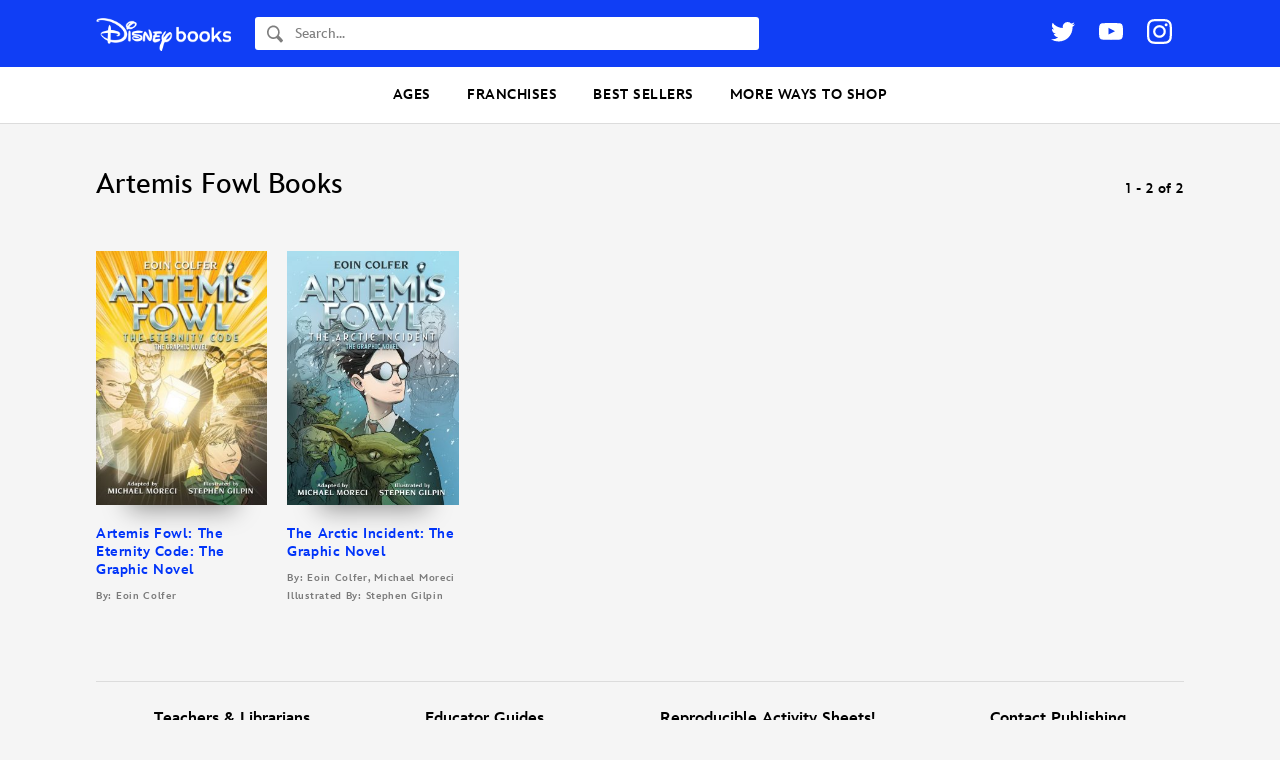

--- FILE ---
content_type: text/html; charset=UTF-8
request_url: https://books.disney.com/character-series/artemis-fowl/
body_size: 13069
content:
<!DOCTYPE html>
<html lang="en-US">
<head>
<meta charset="UTF-8">
<meta name="viewport" content="width=device-width,initial-scale=1,maximum-scale=1,user-scalable=no">
<meta http-equiv="x-ua-compatible" content="IE=edge">
<meta name="p:domain_verify" content="3ff6299ad924b516a5495b1ae6ad98a4"/>
<meta name="google-site-verification" content="9RpWY4AkWvjmziWpoxPGmtDRH1KpSY5Y6UxmUTx5DM4" />
<title>Artemis Fowl Books - Disney Books | Disney Publishing Worldwide</title>
<link rel="profile" href="https://gmpg.org/xfn/11">
<link rel="pingback" href="">
<link rel="shortcut icon" href="https://books.disney.com/content/themes/disneybooks/favicon.ico">
<meta name="google-site-verification" content="7MaAo7JPI3qkyvyVnfCyhsAfcpNHf6kElWbKYKEtXOc" />
<meta name='robots' content='index, follow, max-image-preview:large, max-snippet:-1, max-video-preview:-1' />
<script src="//go4.disney.go.com/"></script>
	
	<!-- This site is optimized with the Yoast SEO plugin v21.6 - https://yoast.com/wordpress/plugins/seo/ -->
	<meta name="description" content="The official destination for new Artemis Fowl books. Discover the best book for you or children of all ages. Shop Disney, Pixar, Marvel, Star Wars, and much more!" />
	<link rel="canonical" href="https://books.disney.com/character-series/artemis-fowl/" />
	<meta property="og:locale" content="en_US" />
	<meta property="og:type" content="article" />
	<meta property="og:title" content="Artemis Fowl Books - Disney Books | Disney Publishing Worldwide" />
	<meta property="og:description" content="The official destination for new Artemis Fowl books. Discover the best book for you or children of all ages. Shop Disney, Pixar, Marvel, Star Wars, and much more!" />
	<meta property="og:url" content="https://books.disney.com/character-series/artemis-fowl/" />
	<meta property="og:site_name" content="Disney Books | Disney Publishing Worldwide" />
	<meta name="twitter:card" content="summary_large_image" />
	<meta name="twitter:site" content="@disneyhyperion" />
	<script type="application/ld+json" class="yoast-schema-graph">{"@context":"https://schema.org","@graph":[{"@type":"CollectionPage","@id":"https://books.disney.com/character-series/artemis-fowl/","url":"https://books.disney.com/character-series/artemis-fowl/","name":"Artemis Fowl Books - Disney Books | Disney Publishing Worldwide","isPartOf":{"@id":"https://books.disney.com/#website"},"primaryImageOfPage":{"@id":"https://books.disney.com/character-series/artemis-fowl/#primaryimage"},"image":{"@id":"https://books.disney.com/character-series/artemis-fowl/#primaryimage"},"thumbnailUrl":"https://books.disney.com/content/uploads/2022/04/9781368065313.jpg","description":"The official destination for new Artemis Fowl books. Discover the best book for you or children of all ages. Shop Disney, Pixar, Marvel, Star Wars, and much more!","breadcrumb":{"@id":"https://books.disney.com/character-series/artemis-fowl/#breadcrumb"},"inLanguage":"en-US"},{"@type":"ImageObject","inLanguage":"en-US","@id":"https://books.disney.com/character-series/artemis-fowl/#primaryimage","url":"https://books.disney.com/content/uploads/2022/04/9781368065313.jpg","contentUrl":"https://books.disney.com/content/uploads/2022/04/9781368065313.jpg","width":412,"height":610},{"@type":"BreadcrumbList","@id":"https://books.disney.com/character-series/artemis-fowl/#breadcrumb","itemListElement":[{"@type":"ListItem","position":1,"name":"Home","item":"https://disneybooks.disney.io/"},{"@type":"ListItem","position":2,"name":"Artemis Fowl"}]},{"@type":"WebSite","@id":"https://books.disney.com/#website","url":"https://books.disney.com/","name":"Disney Books | Disney Publishing Worldwide","description":"","publisher":{"@id":"https://books.disney.com/#organization"},"potentialAction":[{"@type":"SearchAction","target":{"@type":"EntryPoint","urlTemplate":"https://books.disney.com/?s={search_term_string}"},"query-input":"required name=search_term_string"}],"inLanguage":"en-US"},{"@type":"Organization","@id":"https://books.disney.com/#organization","name":"Disney Books","url":"https://books.disney.com/","logo":{"@type":"ImageObject","inLanguage":"en-US","@id":"https://books.disney.com/#/schema/logo/image/","url":"https://i0.wp.com/books.disney.com/content/uploads/2019/06/60344429_1955783304527755_2534273241443205120_o.jpg?fit=1002%2C1002&ssl=1","contentUrl":"https://i0.wp.com/books.disney.com/content/uploads/2019/06/60344429_1955783304527755_2534273241443205120_o.jpg?fit=1002%2C1002&ssl=1","width":1002,"height":1002,"caption":"Disney Books"},"image":{"@id":"https://books.disney.com/#/schema/logo/image/"},"sameAs":["https://www.facebook.com/Disneybooks","https://twitter.com/disneyhyperion","https://www.instagram.com/disneybooks/","https://www.youtube.com/user/disneybooks"]}]}</script>
	<!-- / Yoast SEO plugin. -->


<link rel='dns-prefetch' href='//books.disney.com' />
<link rel='dns-prefetch' href='//cdn.jsdelivr.net' />
<link rel="alternate" type="application/rss+xml" title="Disney Books | Disney Publishing Worldwide &raquo; Feed" href="https://books.disney.com/feed/" />
<link rel="alternate" type="application/rss+xml" title="Disney Books | Disney Publishing Worldwide &raquo; Comments Feed" href="https://books.disney.com/comments/feed/" />
<link rel="alternate" type="application/rss+xml" title="Disney Books | Disney Publishing Worldwide &raquo; Artemis Fowl Character/Series Feed" href="https://books.disney.com/character-series/artemis-fowl/feed/" />
<script type="text/javascript">
/* <![CDATA[ */
window._wpemojiSettings = {"baseUrl":"https:\/\/s.w.org\/images\/core\/emoji\/15.0.3\/72x72\/","ext":".png","svgUrl":"https:\/\/s.w.org\/images\/core\/emoji\/15.0.3\/svg\/","svgExt":".svg","source":{"concatemoji":"https:\/\/books.disney.com\/wp-includes\/js\/wp-emoji-release.min.js?ver=6.5.3"}};
/*! This file is auto-generated */
!function(i,n){var o,s,e;function c(e){try{var t={supportTests:e,timestamp:(new Date).valueOf()};sessionStorage.setItem(o,JSON.stringify(t))}catch(e){}}function p(e,t,n){e.clearRect(0,0,e.canvas.width,e.canvas.height),e.fillText(t,0,0);var t=new Uint32Array(e.getImageData(0,0,e.canvas.width,e.canvas.height).data),r=(e.clearRect(0,0,e.canvas.width,e.canvas.height),e.fillText(n,0,0),new Uint32Array(e.getImageData(0,0,e.canvas.width,e.canvas.height).data));return t.every(function(e,t){return e===r[t]})}function u(e,t,n){switch(t){case"flag":return n(e,"\ud83c\udff3\ufe0f\u200d\u26a7\ufe0f","\ud83c\udff3\ufe0f\u200b\u26a7\ufe0f")?!1:!n(e,"\ud83c\uddfa\ud83c\uddf3","\ud83c\uddfa\u200b\ud83c\uddf3")&&!n(e,"\ud83c\udff4\udb40\udc67\udb40\udc62\udb40\udc65\udb40\udc6e\udb40\udc67\udb40\udc7f","\ud83c\udff4\u200b\udb40\udc67\u200b\udb40\udc62\u200b\udb40\udc65\u200b\udb40\udc6e\u200b\udb40\udc67\u200b\udb40\udc7f");case"emoji":return!n(e,"\ud83d\udc26\u200d\u2b1b","\ud83d\udc26\u200b\u2b1b")}return!1}function f(e,t,n){var r="undefined"!=typeof WorkerGlobalScope&&self instanceof WorkerGlobalScope?new OffscreenCanvas(300,150):i.createElement("canvas"),a=r.getContext("2d",{willReadFrequently:!0}),o=(a.textBaseline="top",a.font="600 32px Arial",{});return e.forEach(function(e){o[e]=t(a,e,n)}),o}function t(e){var t=i.createElement("script");t.src=e,t.defer=!0,i.head.appendChild(t)}"undefined"!=typeof Promise&&(o="wpEmojiSettingsSupports",s=["flag","emoji"],n.supports={everything:!0,everythingExceptFlag:!0},e=new Promise(function(e){i.addEventListener("DOMContentLoaded",e,{once:!0})}),new Promise(function(t){var n=function(){try{var e=JSON.parse(sessionStorage.getItem(o));if("object"==typeof e&&"number"==typeof e.timestamp&&(new Date).valueOf()<e.timestamp+604800&&"object"==typeof e.supportTests)return e.supportTests}catch(e){}return null}();if(!n){if("undefined"!=typeof Worker&&"undefined"!=typeof OffscreenCanvas&&"undefined"!=typeof URL&&URL.createObjectURL&&"undefined"!=typeof Blob)try{var e="postMessage("+f.toString()+"("+[JSON.stringify(s),u.toString(),p.toString()].join(",")+"));",r=new Blob([e],{type:"text/javascript"}),a=new Worker(URL.createObjectURL(r),{name:"wpTestEmojiSupports"});return void(a.onmessage=function(e){c(n=e.data),a.terminate(),t(n)})}catch(e){}c(n=f(s,u,p))}t(n)}).then(function(e){for(var t in e)n.supports[t]=e[t],n.supports.everything=n.supports.everything&&n.supports[t],"flag"!==t&&(n.supports.everythingExceptFlag=n.supports.everythingExceptFlag&&n.supports[t]);n.supports.everythingExceptFlag=n.supports.everythingExceptFlag&&!n.supports.flag,n.DOMReady=!1,n.readyCallback=function(){n.DOMReady=!0}}).then(function(){return e}).then(function(){var e;n.supports.everything||(n.readyCallback(),(e=n.source||{}).concatemoji?t(e.concatemoji):e.wpemoji&&e.twemoji&&(t(e.twemoji),t(e.wpemoji)))}))}((window,document),window._wpemojiSettings);
/* ]]> */
</script>
<style id='wp-emoji-styles-inline-css' type='text/css'>

	img.wp-smiley, img.emoji {
		display: inline !important;
		border: none !important;
		box-shadow: none !important;
		height: 1em !important;
		width: 1em !important;
		margin: 0 0.07em !important;
		vertical-align: -0.1em !important;
		background: none !important;
		padding: 0 !important;
	}
</style>
<link rel='stylesheet' id='wp-block-library-css' href='https://books.disney.com/wp-includes/css/dist/block-library/style.min.css?ver=6.5.3' type='text/css' media='all' />
<style id='disneybooks-featured-banners-style-inline-css' type='text/css'>
.wp-block-disneybooks-featured-banners{display:grid;gap:1rem;grid-template-columns:1fr 1fr}@media screen and (max-width:900px){.wp-block-disneybooks-featured-banners{grid-template-columns:1fr}}

</style>
<style id='disneybooks-book-banner-style-inline-css' type='text/css'>
.wp-block-disneybooks-book-banner{align-items:center;background-color:#000;color:#fff;display:flex;justify-content:center;max-width:100%;overflow:hidden;position:relative;width:100%}.wp-block-disneybooks-book-banner a,.wp-block-disneybooks-book-banner a:focus,.wp-block-disneybooks-book-banner a:hover,.wp-block-disneybooks-book-banner a:visited{color:#fff}.wp-block-disneybooks-book-banner .blurred-cover-holder{height:100%;left:0;position:absolute;top:0;width:100%;z-index:10}.wp-block-disneybooks-book-banner .blurred-cover-holder:after{background-color:rgba(0,0,0,.35);content:"";height:100%;left:0;position:absolute;top:0;width:100%}.wp-block-disneybooks-book-banner .blurred-cover-holder img{display:block;filter:blur(10px);width:100%}.wp-block-disneybooks-book-banner .inner{display:flex;padding:2rem 1.25rem;position:relative;width:100%;z-index:20}.wp-block-disneybooks-book-banner .cover-thumb-holder{width:40%}.wp-block-disneybooks-book-banner .cover-thumb-holder img{display:block;margin:0 auto}.wp-block-disneybooks-book-banner .content{flex:1;padding:.5rem 0 0 1.25rem}.wp-block-disneybooks-book-banner .title{font-size:1.25rem;font-weight:700;margin:0 0 .5rem}.wp-block-disneybooks-book-banner .description{color:#fff;font-size:1rem;margin-bottom:1rem}.wp-block-disneybooks-book-banner.image-side-right .cover-thumb-holder{order:2}.wp-block-disneybooks-book-banner.image-side-right .content{order:1;padding:.5rem 1.25rem 0 0}.wp-block-disneybooks-book-banner.width-full{grid-column-end:span 2}.wp-block-disneybooks-book-banner.width-full .inner{padding:2rem}.wp-block-disneybooks-book-banner.width-full .cover-thumb-holder{width:25%}.wp-block-disneybooks-book-banner.width-full .content{padding:.5rem 0 0 3rem}.wp-block-disneybooks-book-banner.width-full .title{font-size:2rem}.wp-block-disneybooks-book-banner.width-full .description{flex:1;font-size:1.25rem}.wp-block-disneybooks-book-banner.image-side-right .content{padding:.5rem 3rem 0 0}@media screen and (max-width:900px){.wp-block-disneybooks-book-banner{grid-column-end:span 2}.wp-block-disneybooks-book-banner .inner{display:block;text-align:center}.wp-block-disneybooks-book-banner .cover-thumb-holder{display:block;margin:0 auto 1rem;width:auto}.wp-block-disneybooks-book-banner .cover-thumb-holder img{max-width:215px}.wp-block-disneybooks-book-banner .content,.wp-block-disneybooks-book-banner.image-side-right .content,.wp-block-disneybooks-book-banner.width-full .content,.wp-block-disneybooks-book-banner.width-full.image-side-right .content{padding:0;text-align:center}.wp-block-disneybooks-book-banner .title,.wp-block-disneybooks-book-banner.width-full .title{font-size:1.5rem;margin-bottom:1rem}.wp-block-disneybooks-book-banner .description{display:none}.wp-block-disneybooks-book-banner.width-full .inner{padding-left:1.25rem;padding-right:1.25rem}.wp-block-disneybooks-book-banner.width-full .cover-thumb-holder{width:auto}.wp-block-disneybooks-book-banner.width-full .content{display:block}}

</style>
<style id='disneybooks-static-image-banner-style-inline-css' type='text/css'>
.wp-block-disneybooks-static-image-banner{align-items:center;color:#fff;display:flex;justify-content:center;overflow:hidden;position:relative;width:100%}.wp-block-disneybooks-static-image-banner a{display:block;height:100%}.wp-block-disneybooks-static-image-banner img{display:block;height:100%;-o-object-fit:cover;object-fit:cover;width:100%}.wp-block-disneybooks-static-image-banner.image-position-center-center img{-o-object-position:center center;object-position:center center}.wp-block-disneybooks-static-image-banner.image-position-left-center img{-o-object-position:left center;object-position:left center}.wp-block-disneybooks-static-image-banner.image-position-left-top img{-o-object-position:left top;object-position:left top}.wp-block-disneybooks-static-image-banner.image-position-left-bottom img{-o-object-position:left bottom;object-position:left bottom}.wp-block-disneybooks-static-image-banner.image-position-right-center img{-o-object-position:right center;object-position:right center}.wp-block-disneybooks-static-image-banner.image-position-right-top img{-o-object-position:right top;object-position:right top}.wp-block-disneybooks-static-image-banner.image-position-right-bottom img{-o-object-position:right bottom;object-position:right bottom}.wp-block-disneybooks-static-image-banner.image-position-letterboxed a,.wp-block-disneybooks-static-image-banner.image-position-none a{height:auto}.wp-block-disneybooks-static-image-banner.image-position-letterboxed img,.wp-block-disneybooks-static-image-banner.image-position-none img{height:auto;-o-object-fit:unset;object-fit:unset;width:auto}

</style>
<style id='classic-theme-styles-inline-css' type='text/css'>
/*! This file is auto-generated */
.wp-block-button__link{color:#fff;background-color:#32373c;border-radius:9999px;box-shadow:none;text-decoration:none;padding:calc(.667em + 2px) calc(1.333em + 2px);font-size:1.125em}.wp-block-file__button{background:#32373c;color:#fff;text-decoration:none}
</style>
<style id='global-styles-inline-css' type='text/css'>
body{--wp--preset--color--black: #000000;--wp--preset--color--cyan-bluish-gray: #abb8c3;--wp--preset--color--white: #ffffff;--wp--preset--color--pale-pink: #f78da7;--wp--preset--color--vivid-red: #cf2e2e;--wp--preset--color--luminous-vivid-orange: #ff6900;--wp--preset--color--luminous-vivid-amber: #fcb900;--wp--preset--color--light-green-cyan: #7bdcb5;--wp--preset--color--vivid-green-cyan: #00d084;--wp--preset--color--pale-cyan-blue: #8ed1fc;--wp--preset--color--vivid-cyan-blue: #0693e3;--wp--preset--color--vivid-purple: #9b51e0;--wp--preset--gradient--vivid-cyan-blue-to-vivid-purple: linear-gradient(135deg,rgba(6,147,227,1) 0%,rgb(155,81,224) 100%);--wp--preset--gradient--light-green-cyan-to-vivid-green-cyan: linear-gradient(135deg,rgb(122,220,180) 0%,rgb(0,208,130) 100%);--wp--preset--gradient--luminous-vivid-amber-to-luminous-vivid-orange: linear-gradient(135deg,rgba(252,185,0,1) 0%,rgba(255,105,0,1) 100%);--wp--preset--gradient--luminous-vivid-orange-to-vivid-red: linear-gradient(135deg,rgba(255,105,0,1) 0%,rgb(207,46,46) 100%);--wp--preset--gradient--very-light-gray-to-cyan-bluish-gray: linear-gradient(135deg,rgb(238,238,238) 0%,rgb(169,184,195) 100%);--wp--preset--gradient--cool-to-warm-spectrum: linear-gradient(135deg,rgb(74,234,220) 0%,rgb(151,120,209) 20%,rgb(207,42,186) 40%,rgb(238,44,130) 60%,rgb(251,105,98) 80%,rgb(254,248,76) 100%);--wp--preset--gradient--blush-light-purple: linear-gradient(135deg,rgb(255,206,236) 0%,rgb(152,150,240) 100%);--wp--preset--gradient--blush-bordeaux: linear-gradient(135deg,rgb(254,205,165) 0%,rgb(254,45,45) 50%,rgb(107,0,62) 100%);--wp--preset--gradient--luminous-dusk: linear-gradient(135deg,rgb(255,203,112) 0%,rgb(199,81,192) 50%,rgb(65,88,208) 100%);--wp--preset--gradient--pale-ocean: linear-gradient(135deg,rgb(255,245,203) 0%,rgb(182,227,212) 50%,rgb(51,167,181) 100%);--wp--preset--gradient--electric-grass: linear-gradient(135deg,rgb(202,248,128) 0%,rgb(113,206,126) 100%);--wp--preset--gradient--midnight: linear-gradient(135deg,rgb(2,3,129) 0%,rgb(40,116,252) 100%);--wp--preset--font-size--small: 13px;--wp--preset--font-size--medium: 20px;--wp--preset--font-size--large: 36px;--wp--preset--font-size--x-large: 42px;--wp--preset--spacing--20: 0.44rem;--wp--preset--spacing--30: 0.67rem;--wp--preset--spacing--40: 1rem;--wp--preset--spacing--50: 1.5rem;--wp--preset--spacing--60: 2.25rem;--wp--preset--spacing--70: 3.38rem;--wp--preset--spacing--80: 5.06rem;--wp--preset--shadow--natural: 6px 6px 9px rgba(0, 0, 0, 0.2);--wp--preset--shadow--deep: 12px 12px 50px rgba(0, 0, 0, 0.4);--wp--preset--shadow--sharp: 6px 6px 0px rgba(0, 0, 0, 0.2);--wp--preset--shadow--outlined: 6px 6px 0px -3px rgba(255, 255, 255, 1), 6px 6px rgba(0, 0, 0, 1);--wp--preset--shadow--crisp: 6px 6px 0px rgba(0, 0, 0, 1);}:where(.is-layout-flex){gap: 0.5em;}:where(.is-layout-grid){gap: 0.5em;}body .is-layout-flex{display: flex;}body .is-layout-flex{flex-wrap: wrap;align-items: center;}body .is-layout-flex > *{margin: 0;}body .is-layout-grid{display: grid;}body .is-layout-grid > *{margin: 0;}:where(.wp-block-columns.is-layout-flex){gap: 2em;}:where(.wp-block-columns.is-layout-grid){gap: 2em;}:where(.wp-block-post-template.is-layout-flex){gap: 1.25em;}:where(.wp-block-post-template.is-layout-grid){gap: 1.25em;}.has-black-color{color: var(--wp--preset--color--black) !important;}.has-cyan-bluish-gray-color{color: var(--wp--preset--color--cyan-bluish-gray) !important;}.has-white-color{color: var(--wp--preset--color--white) !important;}.has-pale-pink-color{color: var(--wp--preset--color--pale-pink) !important;}.has-vivid-red-color{color: var(--wp--preset--color--vivid-red) !important;}.has-luminous-vivid-orange-color{color: var(--wp--preset--color--luminous-vivid-orange) !important;}.has-luminous-vivid-amber-color{color: var(--wp--preset--color--luminous-vivid-amber) !important;}.has-light-green-cyan-color{color: var(--wp--preset--color--light-green-cyan) !important;}.has-vivid-green-cyan-color{color: var(--wp--preset--color--vivid-green-cyan) !important;}.has-pale-cyan-blue-color{color: var(--wp--preset--color--pale-cyan-blue) !important;}.has-vivid-cyan-blue-color{color: var(--wp--preset--color--vivid-cyan-blue) !important;}.has-vivid-purple-color{color: var(--wp--preset--color--vivid-purple) !important;}.has-black-background-color{background-color: var(--wp--preset--color--black) !important;}.has-cyan-bluish-gray-background-color{background-color: var(--wp--preset--color--cyan-bluish-gray) !important;}.has-white-background-color{background-color: var(--wp--preset--color--white) !important;}.has-pale-pink-background-color{background-color: var(--wp--preset--color--pale-pink) !important;}.has-vivid-red-background-color{background-color: var(--wp--preset--color--vivid-red) !important;}.has-luminous-vivid-orange-background-color{background-color: var(--wp--preset--color--luminous-vivid-orange) !important;}.has-luminous-vivid-amber-background-color{background-color: var(--wp--preset--color--luminous-vivid-amber) !important;}.has-light-green-cyan-background-color{background-color: var(--wp--preset--color--light-green-cyan) !important;}.has-vivid-green-cyan-background-color{background-color: var(--wp--preset--color--vivid-green-cyan) !important;}.has-pale-cyan-blue-background-color{background-color: var(--wp--preset--color--pale-cyan-blue) !important;}.has-vivid-cyan-blue-background-color{background-color: var(--wp--preset--color--vivid-cyan-blue) !important;}.has-vivid-purple-background-color{background-color: var(--wp--preset--color--vivid-purple) !important;}.has-black-border-color{border-color: var(--wp--preset--color--black) !important;}.has-cyan-bluish-gray-border-color{border-color: var(--wp--preset--color--cyan-bluish-gray) !important;}.has-white-border-color{border-color: var(--wp--preset--color--white) !important;}.has-pale-pink-border-color{border-color: var(--wp--preset--color--pale-pink) !important;}.has-vivid-red-border-color{border-color: var(--wp--preset--color--vivid-red) !important;}.has-luminous-vivid-orange-border-color{border-color: var(--wp--preset--color--luminous-vivid-orange) !important;}.has-luminous-vivid-amber-border-color{border-color: var(--wp--preset--color--luminous-vivid-amber) !important;}.has-light-green-cyan-border-color{border-color: var(--wp--preset--color--light-green-cyan) !important;}.has-vivid-green-cyan-border-color{border-color: var(--wp--preset--color--vivid-green-cyan) !important;}.has-pale-cyan-blue-border-color{border-color: var(--wp--preset--color--pale-cyan-blue) !important;}.has-vivid-cyan-blue-border-color{border-color: var(--wp--preset--color--vivid-cyan-blue) !important;}.has-vivid-purple-border-color{border-color: var(--wp--preset--color--vivid-purple) !important;}.has-vivid-cyan-blue-to-vivid-purple-gradient-background{background: var(--wp--preset--gradient--vivid-cyan-blue-to-vivid-purple) !important;}.has-light-green-cyan-to-vivid-green-cyan-gradient-background{background: var(--wp--preset--gradient--light-green-cyan-to-vivid-green-cyan) !important;}.has-luminous-vivid-amber-to-luminous-vivid-orange-gradient-background{background: var(--wp--preset--gradient--luminous-vivid-amber-to-luminous-vivid-orange) !important;}.has-luminous-vivid-orange-to-vivid-red-gradient-background{background: var(--wp--preset--gradient--luminous-vivid-orange-to-vivid-red) !important;}.has-very-light-gray-to-cyan-bluish-gray-gradient-background{background: var(--wp--preset--gradient--very-light-gray-to-cyan-bluish-gray) !important;}.has-cool-to-warm-spectrum-gradient-background{background: var(--wp--preset--gradient--cool-to-warm-spectrum) !important;}.has-blush-light-purple-gradient-background{background: var(--wp--preset--gradient--blush-light-purple) !important;}.has-blush-bordeaux-gradient-background{background: var(--wp--preset--gradient--blush-bordeaux) !important;}.has-luminous-dusk-gradient-background{background: var(--wp--preset--gradient--luminous-dusk) !important;}.has-pale-ocean-gradient-background{background: var(--wp--preset--gradient--pale-ocean) !important;}.has-electric-grass-gradient-background{background: var(--wp--preset--gradient--electric-grass) !important;}.has-midnight-gradient-background{background: var(--wp--preset--gradient--midnight) !important;}.has-small-font-size{font-size: var(--wp--preset--font-size--small) !important;}.has-medium-font-size{font-size: var(--wp--preset--font-size--medium) !important;}.has-large-font-size{font-size: var(--wp--preset--font-size--large) !important;}.has-x-large-font-size{font-size: var(--wp--preset--font-size--x-large) !important;}
.wp-block-navigation a:where(:not(.wp-element-button)){color: inherit;}
:where(.wp-block-post-template.is-layout-flex){gap: 1.25em;}:where(.wp-block-post-template.is-layout-grid){gap: 1.25em;}
:where(.wp-block-columns.is-layout-flex){gap: 2em;}:where(.wp-block-columns.is-layout-grid){gap: 2em;}
.wp-block-pullquote{font-size: 1.5em;line-height: 1.6;}
</style>
<link rel='stylesheet' id='disney-publishing-style-css' href='https://books.disney.com/content/themes/disneybooks/css/style.min.css?ver=5.24.7' type='text/css' media='all' />
<link rel='stylesheet' id='genericons-css' href='https://books.disney.com/content/themes/disneybooks/genericons.css?ver=3.0' type='text/css' media='all' />
<script type="text/javascript" src="https://books.disney.com/wp-includes/js/jquery/jquery.min.js?ver=3.7.1" id="jquery-core-js"></script>
<script type="text/javascript" src="https://books.disney.com/wp-includes/js/jquery/jquery-migrate.min.js?ver=3.4.1" id="jquery-migrate-js"></script>
<link rel="https://api.w.org/" href="https://books.disney.com/wp-json/" />
<style type="text/css">#wpadminbar{background: darkred}</style></head>

<body class="archive tax-character-series term-artemis-fowl term-1075 group-blog post-slug-artemis-fowl-the-eternity-code-the-graphic-novel">
<div id="page" class="hfeed site">
		<header id="masthead" class="site-header" role="banner">

		<div class="wrap">

			<div class="site-branding">
				<h1 class="site-title">
					<a href="https://books.disney.com/" title="Disney Books | Disney Publishing Worldwide" rel="home">
						<img src="https://books.disney.com/content/themes/disneybooks/images/disneybooks-logo-white.png" class="site-logo" width="135" height="35.1" alt="Disney Books">
					</a>
				</h1>

				<button class="button button-transparent header-search-open js-header-search-open">
					<svg class="search-icon" xmlns="http://www.w3.org/2000/svg" width="16" height="18" viewBox="0 0 16 18"><path fill-rule="evenodd" d="M6.31 12.278c-2.604-.017-4.71-2.294-4.693-5.075.017-2.762 2.135-5.01 4.723-5.01h.031c1.262.008 2.445.541 3.332 1.5.886.958 1.37 2.228 1.362 3.575-.008 1.341-.503 2.6-1.395 3.545-.89.945-2.073 1.465-3.328 1.465H6.31zm9.472 2.572l-.097-.103-3.858-4.118a7.082 7.082 0 0 0 .855-3.35C12.704 3.54 9.884.49 6.382.467H6.34C2.857.467.023 3.469 0 7.192c-.022 3.74 2.799 6.789 6.3 6.813h.042a6.012 6.012 0 0 0 3.193-.922l3.854 4.114h.001l.096.103a.714.714 0 0 0 1.056 0l1.24-1.324a.835.835 0 0 0 0-1.126z"/></svg>
				</button>

				<form role="search" method="get" class="search-form" action="https://books.disney.com/">
	<label class="search-label">
		<svg class="search-icon" xmlns="http://www.w3.org/2000/svg" width="16" height="18" viewBox="0 0 16 18"><path fill-rule="evenodd" d="M6.31 12.278c-2.604-.017-4.71-2.294-4.693-5.075.017-2.762 2.135-5.01 4.723-5.01h.031c1.262.008 2.445.541 3.332 1.5.886.958 1.37 2.228 1.362 3.575-.008 1.341-.503 2.6-1.395 3.545-.89.945-2.073 1.465-3.328 1.465H6.31zm9.472 2.572l-.097-.103-3.858-4.118a7.082 7.082 0 0 0 .855-3.35C12.704 3.54 9.884.49 6.382.467H6.34C2.857.467.023 3.469 0 7.192c-.022 3.74 2.799 6.789 6.3 6.813h.042a6.012 6.012 0 0 0 3.193-.922l3.854 4.114h.001l.096.103a.714.714 0 0 0 1.056 0l1.24-1.324a.835.835 0 0 0 0-1.126z"/></svg>
		<span class="screen-reader-text">Search</span>
		<input type="search" class="search-field" placeholder="Search..." value="" name="s" title="Find a book...">
	</label>
	<input type="submit" class="search-submit" value="Search">
</form>

				<button class="button button-transparent header-search-close js-header-search-close">
					<svg width="24" height="24" viewBox="0 0 24 24" xmlns="http://www.w3.org/2000/svg"><title>Close Search</title><g fill="#ADADAD" fill-rule="evenodd"><path d="M1.95.535l21.213 21.213-1.414 1.415L.536 1.949z"/><path d="M.535 21.749L21.748.536l1.415 1.414L1.949 23.163z"/></g></svg>
				</button>

				<button class="menu-toggle js-toggle-menu">
					<svg class="icon icon-open" xmlns="http://www.w3.org/2000/svg" width="24" height="24"><title>Open Menu</title><path d="M1 1h24M1 11h24M1 21h24" fill="none" fill-rule="evenodd" stroke="#000" stroke-width="2" stroke-linecap="square"/></svg>
					<svg class="icon icon-close" width="24" height="24" viewBox="0 0 24 24" xmlns="http://www.w3.org/2000/svg"><title>Close Menu</title><g fill="#ADADAD" fill-rule="evenodd"><path d="M1.95.535l21.213 21.213-1.414 1.415L.536 1.949z"/><path d="M.535 21.749L21.748.536l1.415 1.414L1.949 23.163z"/></g></svg>
				</button>

				
	<ul class="social-links">
		<li>
			<a href="https://www.twitter.com/disneybooks" target="_blank">
				<svg class="icon icon-twitter" xmlns="http://www.w3.org/2000/svg" width="24" height="20" viewBox="0 0 24 20"><title>Twitter</title><path fill-rule="evenodd" d="M21.172 3.084A4.938 4.938 0 0 0 23.337.36a9.875 9.875 0 0 1-3.127 1.195A4.918 4.918 0 0 0 16.616 0a4.924 4.924 0 0 0-4.796 6.046A13.979 13.979 0 0 1 1.671.9a4.904 4.904 0 0 0-.667 2.476c0 1.707.87 3.215 2.19 4.097a4.899 4.899 0 0 1-2.23-.615v.062a4.926 4.926 0 0 0 3.95 4.828 4.933 4.933 0 0 1-2.224.085 4.929 4.929 0 0 0 4.6 3.419 9.88 9.88 0 0 1-6.115 2.107c-.398 0-.79-.023-1.175-.068a13.94 13.94 0 0 0 7.548 2.212c9.057 0 14.01-7.503 14.01-14.01 0-.213-.005-.425-.015-.637A9.986 9.986 0 0 0 24 2.308a9.855 9.855 0 0 1-2.828.776z"/></svg>
			</a>
		</li>
		<li>
			<a href="https://www.youtube.com/disneybooks" target="_blank">
				<svg class="icon icon-youtube" xmlns="http://www.w3.org/2000/svg" width="24" height="17" viewBox="0 0 24 17"><title>Youtube</title><path fill-rule="evenodd" d="M9.522 11.553V4.81l6.484 3.383-6.484 3.36zM23.76 3.641s-.235-1.653-.954-2.382C21.893.303 20.87.3 20.401.243 17.043 0 12.005 0 12.005 0h-.01S6.957 0 3.599.243c-.47.056-1.492.06-2.406 1.016C.474 1.988.24 3.641.24 3.641S0 5.584 0 7.526v1.82c0 1.943.24 3.885.24 3.885s.234 1.654.953 2.382c.914.956 2.113.926 2.647 1.026 1.92.184 8.16.241 8.16.241s5.043-.007 8.401-.25c.47-.056 1.492-.061 2.405-1.017.72-.728.954-2.382.954-2.382s.24-1.942.24-3.885v-1.82c0-1.942-.24-3.885-.24-3.885z"/></svg>
			</a>
		</li>
		<li>
			<a href="https://instagram.com/disneybooks" target="_blank">
				<svg class="icon icon-instagram" xmlns="http://www.w3.org/2000/svg" width="25" height="25" viewBox="0 0 25 25"><title>Instagram</title><g fill-rule="evenodd"><path d="M12.466.008c-3.386 0-3.81.014-5.14.075-1.327.06-2.233.271-3.026.58A6.11 6.11 0 0 0 2.092 2.1 6.11 6.11 0 0 0 .654 4.308c-.308.793-.518 1.7-.579 3.026C.015 8.664 0 9.088 0 12.474c0 3.385.014 3.81.075 5.139.06 1.327.271 2.233.58 3.026a6.11 6.11 0 0 0 1.437 2.208A6.11 6.11 0 0 0 4.3 24.285c.793.308 1.7.518 3.026.579 1.33.06 1.754.075 5.14.075 3.385 0 3.81-.014 5.139-.075 1.327-.06 2.233-.271 3.026-.58a6.11 6.11 0 0 0 2.208-1.437 6.11 6.11 0 0 0 1.438-2.208c.308-.793.519-1.7.579-3.026.06-1.33.075-1.754.075-5.14 0-3.385-.014-3.81-.075-5.14-.06-1.326-.271-2.232-.58-3.025A6.11 6.11 0 0 0 22.84 2.1 6.11 6.11 0 0 0 20.63.662c-.793-.308-1.7-.519-3.026-.58-1.33-.06-1.754-.074-5.14-.074zm0 2.246c3.328 0 3.722.013 5.037.073 1.215.055 1.875.258 2.314.429.582.226.997.496 1.434.932.436.436.706.852.932 1.434.17.439.374 1.099.43 2.314.06 1.315.072 1.709.072 5.037 0 3.329-.013 3.723-.073 5.038-.055 1.215-.258 1.875-.429 2.314a3.862 3.862 0 0 1-.932 1.433 3.862 3.862 0 0 1-1.434.933c-.439.17-1.099.374-2.314.43-1.315.06-1.709.072-5.037.072-3.33 0-3.723-.013-5.038-.073-1.215-.055-1.875-.258-2.314-.429a3.862 3.862 0 0 1-1.434-.933 3.862 3.862 0 0 1-.932-1.433c-.17-.44-.374-1.1-.43-2.314-.06-1.315-.072-1.71-.072-5.038 0-3.328.013-3.722.073-5.037.055-1.215.258-1.875.429-2.314.226-.582.496-.998.932-1.434a3.862 3.862 0 0 1 1.434-.932c.439-.17 1.099-.374 2.314-.43 1.315-.06 1.71-.072 5.038-.072z"/><path d="M12.466 16.629a4.155 4.155 0 1 1 0-8.31 4.155 4.155 0 0 1 0 8.31zm0-10.557a6.401 6.401 0 1 0 0 12.803 6.401 6.401 0 0 0 0-12.803zm8.15-.253a1.496 1.496 0 1 1-2.992 0 1.496 1.496 0 0 1 2.992 0"/></g></svg>
			</a>
		</li>
	</ul>

	
			</div>

		</div> <!-- /.wrap -->

		<nav class="main-navigation" role="navigation">
			<div class="wrap">

				<div class="primary"><ul id="menu-primary-header-menu" class="menu"><li id="menu-item-24883" class="menu-item menu-item-type-custom menu-item-object-custom menu-item-has-children menu-item-24883"><a href="#">Ages</a>
<ul class="sub-menu">
	<li id="menu-item-24867" class="menu-item menu-item-type-custom menu-item-object-custom menu-item-has-children menu-item-24867"><a href="#">Ages</a>
	<ul class="sub-menu">
		<li id="menu-item-24885" class="menu-item menu-item-type-taxonomy menu-item-object-age-range menu-item-24885"><a href="https://books.disney.com/age-range/0-2/">0-2</a></li>
		<li id="menu-item-24877" class="menu-item menu-item-type-taxonomy menu-item-object-age-range menu-item-24877"><a href="https://books.disney.com/age-range/3-5/">3-5</a></li>
		<li id="menu-item-24878" class="menu-item menu-item-type-taxonomy menu-item-object-age-range menu-item-24878"><a href="https://books.disney.com/age-range/6-8/">6-8</a></li>
		<li id="menu-item-24879" class="menu-item menu-item-type-taxonomy menu-item-object-age-range menu-item-24879"><a href="https://books.disney.com/age-range/9-12/">9-12</a></li>
		<li id="menu-item-24880" class="menu-item menu-item-type-taxonomy menu-item-object-age-range menu-item-24880"><a href="https://books.disney.com/age-range/young-adult/">Young Adult</a></li>
		<li id="menu-item-24881" class="menu-item menu-item-type-taxonomy menu-item-object-age-range menu-item-24881"><a href="https://books.disney.com/age-range/adult/">Adult</a></li>
	</ul>
</li>
</ul>
</li>
<li id="menu-item-24868" class="with-image-column-headings five-columns menu-item menu-item-type-custom menu-item-object-custom menu-item-has-children menu-item-24868"><a href="#">Franchises</a>
<ul class="sub-menu">
	<li id="menu-item-25324" class="menu-image menu-image-disney menu-item menu-item-type-taxonomy menu-item-object-brand menu-item-has-children menu-item-25324"><a href="https://books.disney.com/brand/disney/">Disney</a>
	<ul class="sub-menu">
		<li id="menu-item-25194" class="menu-item menu-item-type-taxonomy menu-item-object-brand menu-item-25194"><a href="https://books.disney.com/brand/disney/princess/aladdin/">Aladdin</a></li>
		<li id="menu-item-25192" class="menu-item menu-item-type-taxonomy menu-item-object-brand menu-item-25192"><a href="https://books.disney.com/brand/disney/princess/beauty-and-the-beast/">Beauty and the Beast</a></li>
		<li id="menu-item-25193" class="menu-item menu-item-type-taxonomy menu-item-object-brand menu-item-25193"><a href="https://books.disney.com/brand/disney/princess/cinderella/">Cinderella</a></li>
		<li id="menu-item-25191" class="menu-item menu-item-type-taxonomy menu-item-object-brand menu-item-25191"><a href="https://books.disney.com/brand/disney/disney-channel/descendants/">Descendants</a></li>
		<li id="menu-item-25200" class="menu-item menu-item-type-taxonomy menu-item-object-brand menu-item-25200"><a href="https://books.disney.com/brand/disney/disney-junior/">Disney Junior</a></li>
		<li id="menu-item-32760" class="menu-item menu-item-type-taxonomy menu-item-object-character-series menu-item-32760"><a href="https://books.disney.com/character-series/disney-parks/">Disney Parks</a></li>
		<li id="menu-item-25316" class="menu-item menu-item-type-taxonomy menu-item-object-character-series menu-item-25316"><a href="https://books.disney.com/character-series/villains/">Disney Villains</a></li>
		<li id="menu-item-25188" class="menu-item menu-item-type-taxonomy menu-item-object-brand menu-item-25188"><a href="https://books.disney.com/brand/disney/frozen/">Frozen</a></li>
		<li id="menu-item-33251" class="menu-item menu-item-type-taxonomy menu-item-object-brand menu-item-33251"><a href="https://books.disney.com/brand/other/golden-girls/">Golden Girls</a></li>
		<li id="menu-item-25187" class="menu-item menu-item-type-taxonomy menu-item-object-brand menu-item-25187"><a href="https://books.disney.com/brand/disney/disney-channel/gravity-falls/">Gravity Falls</a></li>
		<li id="menu-item-31686" class="menu-item menu-item-type-taxonomy menu-item-object-brand menu-item-31686"><a href="https://books.disney.com/brand/other/freeform/hocus-pocus/">Hocus Pocus</a></li>
		<li id="menu-item-33240" class="menu-item menu-item-type-taxonomy menu-item-object-brand menu-item-33240"><a href="https://books.disney.com/brand/disney/walt-disney-studios/lilo-stitch/">Lilo &amp; Stitch</a></li>
		<li id="menu-item-25195" class="menu-item menu-item-type-taxonomy menu-item-object-brand menu-item-25195"><a href="https://books.disney.com/brand/disney/mickey-friends/">Mickey &amp; Friends</a></li>
		<li id="menu-item-25197" class="menu-item menu-item-type-taxonomy menu-item-object-brand menu-item-25197"><a href="https://books.disney.com/brand/disney/princess/mulan/">Mulan</a></li>
		<li id="menu-item-25190" class="menu-item menu-item-type-taxonomy menu-item-object-brand menu-item-25190"><a href="https://books.disney.com/brand/disney/princess/">Princess</a></li>
		<li id="menu-item-25196" class="menu-item menu-item-type-taxonomy menu-item-object-brand menu-item-25196"><a href="https://books.disney.com/brand/disney/disney-channel/phineas-ferb/">Phineas &amp; Ferb</a></li>
		<li id="menu-item-25198" class="menu-item menu-item-type-taxonomy menu-item-object-brand menu-item-25198"><a href="https://books.disney.com/brand/disney/walt-disney-studios/the-nightmare-before-christmas/">The Nightmare Before Christmas</a></li>
		<li id="menu-item-25199" class="menu-item menu-item-type-taxonomy menu-item-object-brand menu-item-25199"><a href="https://books.disney.com/brand/disney/princess/the-princess-and-the-frog/">The Princess and the Frog</a></li>
	</ul>
</li>
	<li id="menu-item-25318" class="menu-image menu-image-pixar menu-item menu-item-type-taxonomy menu-item-object-brand menu-item-has-children menu-item-25318"><a href="https://books.disney.com/brand/disney-pixar/">Disney-Pixar</a>
	<ul class="sub-menu">
		<li id="menu-item-25211" class="menu-item menu-item-type-taxonomy menu-item-object-brand menu-item-25211"><a href="https://books.disney.com/brand/disney/princess/brave/">Brave</a></li>
		<li id="menu-item-25215" class="menu-item menu-item-type-taxonomy menu-item-object-brand menu-item-25215"><a href="https://books.disney.com/brand/disney-pixar/luca/">Luca</a></li>
		<li id="menu-item-33204" class="menu-item menu-item-type-taxonomy menu-item-object-brand menu-item-33204"><a href="https://books.disney.com/brand/disney-pixar/inside-out/">Inside Out</a></li>
		<li id="menu-item-25212" class="menu-item menu-item-type-taxonomy menu-item-object-brand menu-item-25212"><a href="https://books.disney.com/brand/disney-pixar/soul/">Soul</a></li>
		<li id="menu-item-25326" class="menu-item menu-item-type-taxonomy menu-item-object-brand menu-item-25326"><a href="https://books.disney.com/brand/disney-pixar/toy-story/">Toy Story</a></li>
	</ul>
</li>
	<li id="menu-item-25321" class="menu-image menu-image-marvel menu-item menu-item-type-taxonomy menu-item-object-brand menu-item-has-children menu-item-25321"><a href="https://books.disney.com/brand/marvel/">Marvel</a>
	<ul class="sub-menu">
		<li id="menu-item-25206" class="menu-item menu-item-type-taxonomy menu-item-object-brand menu-item-25206"><a href="https://books.disney.com/brand/marvel/avengers/">Avengers</a></li>
		<li id="menu-item-25205" class="menu-item menu-item-type-taxonomy menu-item-object-brand menu-item-25205"><a href="https://books.disney.com/brand/marvel/black-panther/">Black Panther</a></li>
		<li id="menu-item-25207" class="menu-item menu-item-type-taxonomy menu-item-object-brand menu-item-25207"><a href="https://books.disney.com/brand/marvel/captain-america/">Captain America</a></li>
		<li id="menu-item-25208" class="menu-item menu-item-type-taxonomy menu-item-object-brand menu-item-25208"><a href="https://books.disney.com/brand/marvel/captain-marvel/">Captain Marvel</a></li>
		<li id="menu-item-25203" class="menu-item menu-item-type-taxonomy menu-item-object-brand menu-item-25203"><a href="https://books.disney.com/brand/marvel/guardians-of-the-galaxy/">Guardians of the Galaxy</a></li>
		<li id="menu-item-25201" class="menu-item menu-item-type-taxonomy menu-item-object-brand menu-item-25201"><a href="https://books.disney.com/brand/marvel/loki/">Loki</a></li>
		<li id="menu-item-25202" class="menu-item menu-item-type-taxonomy menu-item-object-brand menu-item-25202"><a href="https://books.disney.com/brand/marvel/spider-man/">Spider-Man</a></li>
		<li id="menu-item-25204" class="menu-item menu-item-type-taxonomy menu-item-object-brand menu-item-25204"><a href="https://books.disney.com/brand/marvel/x-men/">X-Men</a></li>
	</ul>
</li>
	<li id="menu-item-25325" class="menu-image menu-image-star-wars menu-item menu-item-type-taxonomy menu-item-object-brand menu-item-has-children menu-item-25325"><a href="https://books.disney.com/brand/lucasfilm/star-wars/">Star Wars</a>
	<ul class="sub-menu">
		<li id="menu-item-25431" class="menu-item menu-item-type-taxonomy menu-item-object-series menu-item-25431"><a href="https://books.disney.com/series/galaxys-edge/">Galaxy&#8217;s Edge</a></li>
		<li id="menu-item-25430" class="menu-item menu-item-type-taxonomy menu-item-object-series menu-item-25430"><a href="https://books.disney.com/series/star-wars-saga-episodes-1-9/">Star Wars Saga (Episodes 1-9)</a></li>
		<li id="menu-item-25327" class="menu-item menu-item-type-custom menu-item-object-custom menu-item-25327"><a href="https://books.disney.com/star-wars-the-high-republic/">The High Republic</a></li>
		<li id="menu-item-25209" class="menu-item menu-item-type-taxonomy menu-item-object-brand menu-item-25209"><a href="https://books.disney.com/brand/lucasfilm/star-wars/the-mandalorian/">The Mandalorian</a></li>
	</ul>
</li>
	<li id="menu-item-27037" class="menu-image menu-image-natgeo menu-item menu-item-type-taxonomy menu-item-object-brand menu-item-has-children menu-item-27037"><a href="https://books.disney.com/brand/national-geographic/">National Geographic</a>
	<ul class="sub-menu">
		<li id="menu-item-27053" class="menu-item menu-item-type-taxonomy menu-item-object-brand menu-item-27053"><a href="https://books.disney.com/brand/national-geographic/blue-zones/">Blue Zones</a></li>
		<li id="menu-item-27054" class="menu-item menu-item-type-taxonomy menu-item-object-brand menu-item-27054"><a href="https://books.disney.com/brand/national-geographic/travel/">Travel</a></li>
		<li id="menu-item-27055" class="menu-item menu-item-type-taxonomy menu-item-object-brand menu-item-27055"><a href="https://books.disney.com/brand/national-geographic/science/">Science</a></li>
		<li id="menu-item-27056" class="menu-item menu-item-type-taxonomy menu-item-object-brand menu-item-27056"><a href="https://books.disney.com/brand/national-geographic/outdoors-and-nature/">Outdoors and Nature</a></li>
		<li id="menu-item-30238" class="menu-item menu-item-type-taxonomy menu-item-object-brand menu-item-30238"><a href="https://books.disney.com/brand/national-geographic/national-parks/">National Parks</a></li>
		<li id="menu-item-27057" class="menu-item menu-item-type-taxonomy menu-item-object-brand menu-item-27057"><a href="https://books.disney.com/brand/national-geographic/national-geographic-kids/">National Geographic Kids</a></li>
		<li id="menu-item-30778" class="menu-item menu-item-type-taxonomy menu-item-object-brand menu-item-30778"><a href="https://books.disney.com/brand/national-geographic/5000-ideas/">5000 Ideas</a></li>
	</ul>
</li>
</ul>
</li>
<li id="menu-item-24869" class="menu-item menu-item-type-custom menu-item-object-custom menu-item-has-children menu-item-24869"><a href="#">Best Sellers</a>
<ul class="sub-menu">
	<li id="menu-item-24905" class="menu-item menu-item-type-custom menu-item-object-custom menu-item-has-children menu-item-24905"><a href="#">Authors</a>
	<ul class="sub-menu">
		<li id="menu-item-24916" class="menu-item menu-item-type-taxonomy menu-item-object-book-author menu-item-24916"><a href="https://books.disney.com/book-author/alexandra-bracken/">Alexandra Bracken</a></li>
		<li id="menu-item-25274" class="menu-item menu-item-type-taxonomy menu-item-object-book-author menu-item-25274"><a href="https://books.disney.com/book-author/melissa-de-la-cruz/">Melissa de la Cruz</a></li>
		<li id="menu-item-24912" class="menu-item menu-item-type-taxonomy menu-item-object-book-author menu-item-24912"><a href="https://books.disney.com/book-author/mo-willems/">Mo Willems</a></li>
		<li id="menu-item-24911" class="menu-item menu-item-type-taxonomy menu-item-object-book-author menu-item-24911"><a href="https://books.disney.com/book-author/rick-riordan/">Rick Riordan</a></li>
		<li id="menu-item-24915" class="menu-item menu-item-type-taxonomy menu-item-object-book-author menu-item-24915"><a href="https://books.disney.com/book-author/ryan-t-higgins/">Ryan T. Higgins</a></li>
		<li id="menu-item-24914" class="menu-item menu-item-type-taxonomy menu-item-object-book-author menu-item-24914"><a href="https://books.disney.com/book-author/serena-valentino/">Serena Valentino</a></li>
	</ul>
</li>
	<li id="menu-item-24904" class="span-two-columns menu-item menu-item-type-custom menu-item-object-custom menu-item-has-children menu-item-24904"><a href="#">Series</a>
	<ul class="sub-menu">
		<li id="menu-item-32695" class="menu-item menu-item-type-taxonomy menu-item-object-series menu-item-32695"><a href="https://books.disney.com/series/art-of-coloring/">Art of Coloring</a></li>
		<li id="menu-item-25222" class="menu-item menu-item-type-taxonomy menu-item-object-series menu-item-25222"><a href="https://books.disney.com/series/artemis-fowl/">Artemis Fowl</a></li>
		<li id="menu-item-25221" class="menu-item menu-item-type-taxonomy menu-item-object-series menu-item-25221"><a href="https://books.disney.com/series/a-twisted-tale/">A Twisted Tale</a></li>
		<li id="menu-item-25231" class="menu-item menu-item-type-taxonomy menu-item-object-series menu-item-25231"><a href="https://books.disney.com/series/disney-chills/">Disney Chills</a></li>
		<li id="menu-item-25237" class="menu-item menu-item-type-taxonomy menu-item-object-series menu-item-25237"><a href="https://books.disney.com/series/elephant-and-piggie/">Elephant and Piggie</a></li>
		<li id="menu-item-25224" class="menu-item menu-item-type-taxonomy menu-item-object-series menu-item-25224"><a href="https://books.disney.com/series/elephant-and-piggie-like-reading/">Elephant and Piggie Like Reading</a></li>
		<li id="menu-item-25236" class="menu-item menu-item-type-taxonomy menu-item-object-series menu-item-25236"><a href="https://books.disney.com/series/kingdom-keepers/">Kingdom Keepers</a></li>
		<li id="menu-item-25230" class="menu-item menu-item-type-taxonomy menu-item-object-series menu-item-25230"><a href="https://books.disney.com/series/magnus-chase-and-the-gods-of-asgard/">Magnus Chase and the Gods of Asgard</a></li>
		<li id="menu-item-32693" class="menu-item menu-item-type-taxonomy menu-item-object-series menu-item-32693"><a href="https://books.disney.com/series/meant-to-be/">Meant to Be</a></li>
		<li id="menu-item-25226" class="menu-item menu-item-type-taxonomy menu-item-object-series menu-item-25226"><a href="https://books.disney.com/series/percy-jackson-and-the-olympians/">Percy Jackson and the Olympians</a></li>
		<li id="menu-item-25333" class="menu-item menu-item-type-taxonomy menu-item-object-character-series menu-item-25333"><a href="https://books.disney.com/character-series/rick-riordan-presents/">Rick Riordan Presents</a></li>
		<li id="menu-item-25328" class="menu-item menu-item-type-custom menu-item-object-custom menu-item-25328"><a href="https://books.disney.com/star-wars-the-high-republic/">Star Wars: The High Republic</a></li>
		<li id="menu-item-25335" class="menu-item menu-item-type-taxonomy menu-item-object-character-series menu-item-25335"><a href="https://books.disney.com/character-series/the-darkest-minds/">The Darkest Minds</a></li>
		<li id="menu-item-25337" class="menu-item menu-item-type-taxonomy menu-item-object-character-series menu-item-25337"><a href="https://books.disney.com/character-series/the-heroes-of-olympus/">The Heroes of Olympus</a></li>
		<li id="menu-item-25339" class="menu-item menu-item-type-taxonomy menu-item-object-character-series menu-item-25339"><a href="https://books.disney.com/character-series/the-kane-chronicles/">The Kane Chronicles</a></li>
		<li id="menu-item-25245" class="menu-item menu-item-type-taxonomy menu-item-object-brand menu-item-25245"><a href="https://books.disney.com/brand/lucasfilm/star-wars/the-mandalorian/">The Mandalorian</a></li>
		<li id="menu-item-25223" class="menu-item menu-item-type-taxonomy menu-item-object-series menu-item-25223"><a href="https://books.disney.com/series/the-pigeon/">The Pigeon</a></li>
		<li id="menu-item-25228" class="menu-item menu-item-type-taxonomy menu-item-object-series menu-item-25228"><a href="https://books.disney.com/series/the-serafina-series/">The Serafina Series</a></li>
		<li id="menu-item-25227" class="menu-item menu-item-type-taxonomy menu-item-object-series menu-item-25227"><a href="https://books.disney.com/series/the-trials-of-apollo/">The Trials of Apollo</a></li>
		<li id="menu-item-25229" class="menu-item menu-item-type-taxonomy menu-item-object-series menu-item-25229"><a href="https://books.disney.com/series/unlimited-squirrels/">Unlimited Squirrels</a></li>
		<li id="menu-item-25220" class="menu-item menu-item-type-taxonomy menu-item-object-series menu-item-25220"><a href="https://books.disney.com/series/villains/">Villains</a></li>
	</ul>
</li>
</ul>
</li>
<li id="menu-item-24870" class="menu-item menu-item-type-custom menu-item-object-custom menu-item-has-children menu-item-24870"><a href="#">More Ways to Shop</a>
<ul class="sub-menu">
	<li id="menu-item-24908" class="menu-item menu-item-type-custom menu-item-object-custom menu-item-has-children menu-item-24908"><a href="#">As Seen on Screen</a>
	<ul class="sub-menu">
		<li id="menu-item-25329" class="menu-item menu-item-type-custom menu-item-object-custom menu-item-25329"><a href="https://books.disney.com/artemis-fowl/">Artemis Fowl</a></li>
		<li id="menu-item-25242" class="menu-item menu-item-type-taxonomy menu-item-object-brand menu-item-25242"><a href="https://books.disney.com/brand/other/golden-girls/">Golden Girls</a></li>
		<li id="menu-item-25240" class="menu-item menu-item-type-taxonomy menu-item-object-brand menu-item-25240"><a href="https://books.disney.com/brand/disney/princess/mulan/">Mulan</a></li>
		<li id="menu-item-25243" class="menu-item menu-item-type-taxonomy menu-item-object-brand menu-item-25243"><a href="https://books.disney.com/brand/disney-pixar/luca/">Luca</a></li>
		<li id="menu-item-25241" class="menu-item menu-item-type-taxonomy menu-item-object-brand menu-item-25241"><a href="https://books.disney.com/brand/disney-pixar/soul/">Soul</a></li>
	</ul>
</li>
	<li id="menu-item-24906" class="menu-item menu-item-type-custom menu-item-object-custom menu-item-has-children menu-item-24906"><a href="#">Occasions</a>
	<ul class="sub-menu">
		<li id="menu-item-34989" class="menu-item menu-item-type-taxonomy menu-item-object-occasion menu-item-34989"><a href="https://books.disney.com/occasion/valentines-day/">Valentine&#8217;s Day</a></li>
		<li id="menu-item-25248" class="menu-item menu-item-type-taxonomy menu-item-object-occasion menu-item-25248"><a href="https://books.disney.com/occasion/first-day-of-school/">First Day of School</a></li>
		<li id="menu-item-25247" class="menu-item menu-item-type-taxonomy menu-item-object-occasion menu-item-25247"><a href="https://books.disney.com/occasion/bedtime/">Bedtime</a></li>
		<li id="menu-item-25246" class="menu-item menu-item-type-taxonomy menu-item-object-occasion menu-item-25246"><a href="https://books.disney.com/occasion/baby-shower/">Baby Shower</a></li>
	</ul>
</li>
	<li id="menu-item-25798" class="menu-item menu-item-type-custom menu-item-object-custom menu-item-has-children menu-item-25798"><a href="#">And More</a>
	<ul class="sub-menu">
		<li id="menu-item-25184" class="menu-item menu-item-type-taxonomy menu-item-object-character-series menu-item-25184"><a href="https://books.disney.com/character-series/art-of/">Art Of</a></li>
		<li id="menu-item-25799" class="menu-item menu-item-type-taxonomy menu-item-object-series menu-item-25799"><a href="https://books.disney.com/series/art-of-coloring/">Art of Coloring</a></li>
		<li id="menu-item-25802" class="menu-item menu-item-type-taxonomy menu-item-object-character-series menu-item-25802"><a href="https://books.disney.com/character-series/board-books/">Board Books</a></li>
		<li id="menu-item-25185" class="menu-item menu-item-type-taxonomy menu-item-object-character-series menu-item-25185"><a href="https://books.disney.com/character-series/boxed-sets/">Boxed Sets</a></li>
		<li id="menu-item-25182" class="menu-item menu-item-type-taxonomy menu-item-object-series menu-item-25182"><a href="https://books.disney.com/series/cookbooks/">Cookbooks</a></li>
		<li id="menu-item-25186" class="menu-item menu-item-type-taxonomy menu-item-object-character-series menu-item-25186"><a href="https://books.disney.com/character-series/read-along-storybook-and-cd/">Read-Along Storybook and CD</a></li>
	</ul>
</li>
</ul>
</li>
</ul></div>
			</div> <!-- /.wrap -->
		</nav><!-- #site-navigation -->

	</header><!-- #masthead -->

	
	
	<div id="content" class="site-content">

<section id="primary" class="content-area wrap">
	<main id="main" class="site-main" role="main">

		
		
			
				<header class="page-header book-header-with-controls">
					<h1 class="page-title">Artemis Fowl Books</h1>

					<div class="age-range-count-toggle">

						<span class="post-count">1 - 2 of 2</span>

					</div> <!-- /.age-range-count-toggle -->

				</header><!-- .page-header -->

			
			
			
						<div class="object-container">
				
<div class="dpw-book-list">

	
		<div class="dpw-book-list-block " data-book-id="27217">

	
		<a href="https://books.disney.com/book/artemis-fowl-the-eternity-code-the-graphic-novel/" class="book-thumb-holder">
			<img width="280" height="415" src="https://books.disney.com/content/uploads/2022/04/9781368065313-280x415.jpg" class="attachment-single-book size-single-book wp-post-image" alt="" decoding="async" fetchpriority="high" srcset="https://books.disney.com/content/uploads/2022/04/9781368065313-280x415.jpg 280w, https://books.disney.com/content/uploads/2022/04/9781368065313-203x300.jpg 203w, https://books.disney.com/content/uploads/2022/04/9781368065313-122x180.jpg 122w, https://books.disney.com/content/uploads/2022/04/9781368065313-243x360.jpg 243w, https://books.disney.com/content/uploads/2022/04/9781368065313-150x222.jpg 150w, https://books.disney.com/content/uploads/2022/04/9781368065313.jpg 412w" sizes="(max-width: 280px) 100vw, 280px" />		</a>

	
	<div class="book-list-block-content">

		<div class="book-list-block-content-inner">

			
			<h3 class="book-title">
				<a href="https://books.disney.com/book/artemis-fowl-the-eternity-code-the-graphic-novel/">Artemis Fowl: The Eternity Code: The Graphic Novel</a>
			</h3>

			
				
				<span class="book-author">By: Eoin Colfer</span>

			
			
		</div> <!-- /.book-list-block-content-inner -->

	</div> <!-- /.book-list-block-content -->

	
</div> <!-- /.dpw-carousel-block -->

	
		<div class="dpw-book-list-block " data-book-id="23848">

	
		<a href="https://books.disney.com/book/the-arctic-incident-the-graphic-novel/" class="book-thumb-holder">
			<img width="280" height="414" src="https://books.disney.com/content/uploads/2020/12/1368064701-280x414.jpg" class="attachment-single-book size-single-book wp-post-image" alt="" decoding="async" srcset="https://books.disney.com/content/uploads/2020/12/1368064701-280x414.jpg 280w, https://books.disney.com/content/uploads/2020/12/1368064701-203x300.jpg 203w, https://books.disney.com/content/uploads/2020/12/1368064701-692x1024.jpg 692w, https://books.disney.com/content/uploads/2020/12/1368064701-768x1137.jpg 768w, https://books.disney.com/content/uploads/2020/12/1368064701-1038x1536.jpg 1038w, https://books.disney.com/content/uploads/2020/12/1368064701-1384x2048.jpg 1384w, https://books.disney.com/content/uploads/2020/12/1368064701-122x180.jpg 122w, https://books.disney.com/content/uploads/2020/12/1368064701-243x360.jpg 243w, https://books.disney.com/content/uploads/2020/12/1368064701-1088x1610.jpg 1088w, https://books.disney.com/content/uploads/2020/12/1368064701-150x222.jpg 150w, https://books.disney.com/content/uploads/2020/12/1368064701-scaled.jpg 1730w" sizes="(max-width: 280px) 100vw, 280px" />		</a>

	
	<div class="book-list-block-content">

		<div class="book-list-block-content-inner">

			
			<h3 class="book-title">
				<a href="https://books.disney.com/book/the-arctic-incident-the-graphic-novel/">The Arctic Incident: The Graphic Novel</a>
			</h3>

			
				
				<span class="book-author">By: Eoin Colfer, Michael Moreci</span>

			
			
				
				<span class="book-illustrator">Illustrated By: Stephen Gilpin</span>

			
		</div> <!-- /.book-list-block-content-inner -->

	</div> <!-- /.book-list-block-content -->

	
</div> <!-- /.dpw-carousel-block -->

	</div>							</div>

		
	</main><!-- #main -->
</section><!-- #primary -->


	</div><!-- #content -->
</div><!-- #page -->
<footer id="colophon" class="site-footer" role="contentinfo">
	<div class="wrap">

		<div class="footer-menu"><ul id="menu-footer" class="menu"><li id="menu-item-17046" class="menu-item menu-item-type-post_type menu-item-object-page menu-item-17046"><a href="https://books.disney.com/teachers-librarians/">Teachers &#038; Librarians</a></li>
<li id="menu-item-17047" class="menu-item menu-item-type-post_type menu-item-object-page menu-item-17047"><a href="https://books.disney.com/educator-teacher-guides/">Educator Guides</a></li>
<li id="menu-item-22659" class="menu-item menu-item-type-post_type menu-item-object-page menu-item-22659"><a href="https://books.disney.com/activity-sheets/">Reproducible Activity Sheets!</a></li>
<li id="menu-item-35095" class="menu-item menu-item-type-post_type menu-item-object-page menu-item-35095"><a href="https://books.disney.com/contact/">Contact Publishing</a></li>
</ul></div>
		
	<ul class="social-links">
		<li>
			<a href="https://www.twitter.com/disneybooks" target="_blank">
				<svg class="icon icon-twitter" xmlns="http://www.w3.org/2000/svg" width="24" height="20" viewBox="0 0 24 20"><title>Twitter</title><path fill-rule="evenodd" d="M21.172 3.084A4.938 4.938 0 0 0 23.337.36a9.875 9.875 0 0 1-3.127 1.195A4.918 4.918 0 0 0 16.616 0a4.924 4.924 0 0 0-4.796 6.046A13.979 13.979 0 0 1 1.671.9a4.904 4.904 0 0 0-.667 2.476c0 1.707.87 3.215 2.19 4.097a4.899 4.899 0 0 1-2.23-.615v.062a4.926 4.926 0 0 0 3.95 4.828 4.933 4.933 0 0 1-2.224.085 4.929 4.929 0 0 0 4.6 3.419 9.88 9.88 0 0 1-6.115 2.107c-.398 0-.79-.023-1.175-.068a13.94 13.94 0 0 0 7.548 2.212c9.057 0 14.01-7.503 14.01-14.01 0-.213-.005-.425-.015-.637A9.986 9.986 0 0 0 24 2.308a9.855 9.855 0 0 1-2.828.776z"/></svg>
			</a>
		</li>
		<li>
			<a href="https://www.youtube.com/disneybooks" target="_blank">
				<svg class="icon icon-youtube" xmlns="http://www.w3.org/2000/svg" width="24" height="17" viewBox="0 0 24 17"><title>Youtube</title><path fill-rule="evenodd" d="M9.522 11.553V4.81l6.484 3.383-6.484 3.36zM23.76 3.641s-.235-1.653-.954-2.382C21.893.303 20.87.3 20.401.243 17.043 0 12.005 0 12.005 0h-.01S6.957 0 3.599.243c-.47.056-1.492.06-2.406 1.016C.474 1.988.24 3.641.24 3.641S0 5.584 0 7.526v1.82c0 1.943.24 3.885.24 3.885s.234 1.654.953 2.382c.914.956 2.113.926 2.647 1.026 1.92.184 8.16.241 8.16.241s5.043-.007 8.401-.25c.47-.056 1.492-.061 2.405-1.017.72-.728.954-2.382.954-2.382s.24-1.942.24-3.885v-1.82c0-1.942-.24-3.885-.24-3.885z"/></svg>
			</a>
		</li>
		<li>
			<a href="https://instagram.com/disneybooks" target="_blank">
				<svg class="icon icon-instagram" xmlns="http://www.w3.org/2000/svg" width="25" height="25" viewBox="0 0 25 25"><title>Instagram</title><g fill-rule="evenodd"><path d="M12.466.008c-3.386 0-3.81.014-5.14.075-1.327.06-2.233.271-3.026.58A6.11 6.11 0 0 0 2.092 2.1 6.11 6.11 0 0 0 .654 4.308c-.308.793-.518 1.7-.579 3.026C.015 8.664 0 9.088 0 12.474c0 3.385.014 3.81.075 5.139.06 1.327.271 2.233.58 3.026a6.11 6.11 0 0 0 1.437 2.208A6.11 6.11 0 0 0 4.3 24.285c.793.308 1.7.518 3.026.579 1.33.06 1.754.075 5.14.075 3.385 0 3.81-.014 5.139-.075 1.327-.06 2.233-.271 3.026-.58a6.11 6.11 0 0 0 2.208-1.437 6.11 6.11 0 0 0 1.438-2.208c.308-.793.519-1.7.579-3.026.06-1.33.075-1.754.075-5.14 0-3.385-.014-3.81-.075-5.14-.06-1.326-.271-2.232-.58-3.025A6.11 6.11 0 0 0 22.84 2.1 6.11 6.11 0 0 0 20.63.662c-.793-.308-1.7-.519-3.026-.58-1.33-.06-1.754-.074-5.14-.074zm0 2.246c3.328 0 3.722.013 5.037.073 1.215.055 1.875.258 2.314.429.582.226.997.496 1.434.932.436.436.706.852.932 1.434.17.439.374 1.099.43 2.314.06 1.315.072 1.709.072 5.037 0 3.329-.013 3.723-.073 5.038-.055 1.215-.258 1.875-.429 2.314a3.862 3.862 0 0 1-.932 1.433 3.862 3.862 0 0 1-1.434.933c-.439.17-1.099.374-2.314.43-1.315.06-1.709.072-5.037.072-3.33 0-3.723-.013-5.038-.073-1.215-.055-1.875-.258-2.314-.429a3.862 3.862 0 0 1-1.434-.933 3.862 3.862 0 0 1-.932-1.433c-.17-.44-.374-1.1-.43-2.314-.06-1.315-.072-1.71-.072-5.038 0-3.328.013-3.722.073-5.037.055-1.215.258-1.875.429-2.314.226-.582.496-.998.932-1.434a3.862 3.862 0 0 1 1.434-.932c.439-.17 1.099-.374 2.314-.43 1.315-.06 1.71-.072 5.038-.072z"/><path d="M12.466 16.629a4.155 4.155 0 1 1 0-8.31 4.155 4.155 0 0 1 0 8.31zm0-10.557a6.401 6.401 0 1 0 0 12.803 6.401 6.401 0 0 0 0-12.803zm8.15-.253a1.496 1.496 0 1 1-2.992 0 1.496 1.496 0 0 1 2.992 0"/></g></svg>
			</a>
		</li>
	</ul>

	
		
<div class="dpw-affiliate-notice">
	<p>Disney Publishing participates in affiliate commission programs, including with Amazon, which means that we may earn advertising fees from purchases you make from the links on this page.</p>
</div> <!-- /.dpw-affiliate-notice -->

<div class="disney-footer">

	<img src="https://books.disney.com/content/themes/disneybooks/images/misc/disney-logo-132.png" alt="Disney" width="80" height="34" class="disney-logo" />

	<div class="disney-footer-menu-top"><ul id="menu-disney-footer" class="menu"><li id="menu-item-25551" class="menu-item menu-item-type-custom menu-item-object-custom menu-item-25551"><a href="https://www.thewaltdisneycompany.com/?ppLink=pp_wdig">About Disney</a></li>
<li id="menu-item-25552" class="menu-item menu-item-type-custom menu-item-object-custom menu-item-25552"><a href="https://help.disney.com/">Disney Help</a></li>
<li id="menu-item-25553" class="menu-item menu-item-type-custom menu-item-object-custom menu-item-25553"><a href="https://jobs.disneycareers.com/">Careers</a></li>
<li id="menu-item-25554" class="menu-item menu-item-type-custom menu-item-object-custom menu-item-25554"><a href="http://disney.go.com/guestservices/">Contact Us</a></li>
<li id="menu-item-25555" class="menu-item menu-item-type-custom menu-item-object-custom menu-item-25555"><a href="https://ddn.disney.com/">Advertise With Us</a></li>
<li id="menu-item-25556" class="menu-item menu-item-type-custom menu-item-object-custom menu-item-25556"><a href="https://disneyrewards.com/disney-premier-credit-card-hc/?CELLPS=62FV19">Disney® Premier Visa® Card</a></li>
</ul></div>
	<div class="disney-footer-menu-bottom"><ul id="menu-disney-legal" class="menu"><li id="menu-item-25558" class="menu-item menu-item-type-custom menu-item-object-custom menu-item-25558"><a target="_blank" rel="noopener" href="https://disneytermsofuse.com/">Terms of Use</a></li>
<li id="menu-item-28838" class="menu-item menu-item-type-custom menu-item-object-custom menu-item-28838"><a target="_blank" rel="noopener" href="https://privacy.thewaltdisneycompany.com/en/">Privacy Policy</a></li>
<li id="menu-item-28839" class="menu-item menu-item-type-custom menu-item-object-custom menu-item-28839"><a target="_blank" rel="noopener" href="https://privacy.thewaltdisneycompany.com/en/current-privacy-policy/your-us-state-privacy-rights/">Your US State Privacy Rights</a></li>
<li id="menu-item-28840" class="menu-item menu-item-type-custom menu-item-object-custom menu-item-28840"><a target="_blank" rel="noopener" href="https://privacy.thewaltdisneycompany.com/en/for-parents/childrens-online-privacy-policy/">Children&#8217;s Online Privacy Policy</a></li>
<li id="menu-item-28841" class="ot-link-holder menu-item menu-item-type-custom menu-item-object-custom menu-item-28841"><button class="menu-button ot-sdk-show-settings">Do Not Sell My Personal Information</button></li>
<li id="menu-item-28842" class="menu-item menu-item-type-custom menu-item-object-custom menu-item-28842"><a target="_blank" rel="noopener" href="https://preferences-mgr.truste.com/?type=disneycolor&#038;affiliateId=115">Interest-Based Ads</a></li>
</ul></div>
	<div class="disney-copyright">
		© Disney, All Rights Reserved, Disney Entertainment	</div> <!-- /.disney-copyright -->

</div> <!-- /.disney-footer -->

	</div><!-- .wrap -->
</footer><!-- #colophon -->

<script type="text/javascript" src="https://books.disney.com/content/themes/disneybooks/js/navigation.js?ver=5.24.7" id="disney-publishing-navigation-js"></script>
<script type="text/javascript" src="https://books.disney.com/content/themes/disneybooks/js/jquery.selectric.min.js?ver=1" id="selectric-js"></script>
<script type="text/javascript" src="https://books.disney.com/content/themes/disneybooks/js/slick.min.js?ver=1.8.0" id="slick-js"></script>
<script type="text/javascript" src="https://books.disney.com/content/themes/disneybooks/js/fitvids.js?ver=5.24.7" id="dpw-fitvids-js"></script>
<script type="text/javascript" src="https://books.disney.com/content/themes/disneybooks/js/front-end.js?ver=5.24.7" id="disney-publishing-js"></script>
<script type="text/javascript" src="https://books.disney.com/content/themes/disneybooks/js/skip-link-focus-fix.js?ver=5.24.7" id="disney-publishing-skip-link-focus-fix-js"></script>
<script type="text/javascript" src="https://cdn.jsdelivr.net/npm/js-cookie@2/src/js.cookie.min.js?ver=6.5.3" id="jscookie-js"></script>
</body>
</html>


--- FILE ---
content_type: text/css
request_url: https://books.disney.com/content/themes/disneybooks/css/style.min.css?ver=5.24.7
body_size: 24243
content:
a,abbr,acronym,address,applet,big,blockquote,body,caption,cite,code,dd,del,dfn,div,dl,dt,em,fieldset,font,form,h1,h2,h3,h4,h5,h6,html,iframe,ins,kbd,label,legend,li,object,ol,p,pre,q,s,samp,small,span,strike,strong,sub,sup,table,tbody,td,tfoot,th,thead,tr,tt,ul,var{border:0;font-family:inherit;font-size:100%;font-style:inherit;font-weight:inherit;margin:0;outline:0;padding:0;vertical-align:baseline}html{overflow-y:scroll;-webkit-text-size-adjust:100%;-ms-text-size-adjust:100%}article,aside,details,figcaption,figure,footer,header,main,nav,section{display:block}ol,ul{list-style:none}table{border-collapse:separate;border-spacing:0}caption,td,th{font-weight:400;text-align:left}blockquote:after,blockquote:before,q:after,q:before{content:""}blockquote,q{quotes:"" ""}a:focus{outline:thin dotted}a:active,a:hover{outline:0}a img{border:0}@font-face{font-family:InspireTWDC;font-weight:200;font-style:normal;src:url(../fonts/inspire/InspireTWDC-Light.eot?#iefix) format("eot"),url(../fonts/inspire/InspireTWDC-Light.woff2) format("woff2"),url(../fonts/inspire/InspireTWDC-Light.woff) format("woff"),url(../fonts/inspire/InspireTWDC-Light.ttf) format("truetype")}@font-face{font-family:InspireTWDC;font-weight:200;font-style:italic;src:url(../fonts/inspire/InspireTWDC-LightItalic.eot?#iefix) format("eot"),url(../fonts/inspire/InspireTWDC-LightItalic.woff2) format("woff2"),url(../fonts/inspire/InspireTWDC-LightItalic.woff) format("woff"),url(../fonts/inspire/InspireTWDC-LightItalic.ttf) format("truetype")}@font-face{font-family:InspireTWDC;font-weight:400;font-style:normal;src:url(../fonts/inspire/InspireTWDC-Roman.eot?#iefix) format("eot"),url(../fonts/inspire/InspireTWDC-Roman.woff2) format("woff2"),url(../fonts/inspire/InspireTWDC-Roman.woff) format("woff"),url(../fonts/inspire/InspireTWDC-Roman.ttf) format("truetype")}@font-face{font-family:InspireTWDC;font-weight:400;font-style:italic;src:url(../fonts/inspire/InspireTWDC-Italic.eot?#iefix) format("eot"),url(../fonts/inspire/InspireTWDC-Italic.woff2) format("woff2"),url(../fonts/inspire/InspireTWDC-Italic.woff) format("woff"),url(../fonts/inspire/InspireTWDC-Italic.ttf) format("truetype")}@font-face{font-family:InspireTWDC;font-weight:500;font-style:normal;src:url(../fonts/inspire/InspireTWDC-Medium.eot?#iefix) format("eot"),url(../fonts/inspire/InspireTWDC-Medium.woff2) format("woff2"),url(../fonts/inspire/InspireTWDC-Medium.woff) format("woff"),url(../fonts/inspire/InspireTWDC-Medium.ttf) format("truetype")}@font-face{font-family:InspireTWDC;font-weight:500;font-style:italic;src:url(../fonts/inspire/InspireTWDC-MediumItalic.eot?#iefix) format("eot"),url(../fonts/inspire/InspireTWDC-MediumItalic.woff2) format("woff2"),url(../fonts/inspire/InspireTWDC-MediumItalic.woff) format("woff"),url(../fonts/inspire/InspireTWDC-MediumItalic.ttf) format("truetype")}@font-face{font-family:InspireTWDC;font-weight:700;font-style:normal;src:url(../fonts/inspire/InspireTWDC-Heavy.eot?#iefix) format("eot"),url(../fonts/inspire/InspireTWDC-Heavy.woff2) format("woff2"),url(../fonts/inspire/InspireTWDC-Heavy.woff) format("woff"),url(../fonts/inspire/InspireTWDC-Heavy.ttf) format("truetype")}@font-face{font-family:InspireTWDC;font-weight:700;font-style:italic;src:url(../fonts/inspire/InspireTWDC-HeavyItalic.eot?#iefix) format("eot"),url(../fonts/inspire/InspireTWDC-HeavyItalic.woff2) format("woff2"),url(../fonts/inspire/InspireTWDC-HeavyItalic.woff) format("woff"),url(../fonts/inspire/InspireTWDC-HeavyItalic.ttf) format("truetype")}@font-face{font-family:InspireTWDC;font-weight:900;font-style:normal;src:url(../fonts/inspire/InspireTWDC-Black.eot?#iefix) format("eot"),url(../fonts/inspire/InspireTWDC-Black.woff2) format("woff2"),url(../fonts/inspire/InspireTWDC-Black.woff) format("woff"),url(../fonts/inspire/InspireTWDC-Black.ttf) format("truetype")}@font-face{font-family:InspireTWDC;font-weight:900;font-style:italic;src:url(../fonts/inspire/InspireTWDC-BlackItalic.eot?#iefix) format("eot"),url(../fonts/inspire/InspireTWDC-BlackItalic.woff2) format("woff2"),url(../fonts/inspire/InspireTWDC-BlackItalic.woff) format("woff"),url(../fonts/inspire/InspireTWDC-BlackItalic.ttf) format("truetype")}html{box-sizing:border-box;scroll-behavior:smooth}*,:after,:before{box-sizing:inherit}body{background-color:#f5f5f5}body,button,input,select,textarea{color:#6a6a6a;font-family:InspireTWDC,sans-serif;font-size:1rem;line-height:1.5625}h1,h2,h3,h4,h5,h6{clear:both;font-weight:400;font-family:InspireTWDC,sans-serif;font-weight:500}hr{background-color:#ccc;border:0;height:1px}hr,p{margin-bottom:1.5em}ol,ul{margin:0 0 1.5em 3em}ul{list-style:disc}ol{list-style:decimal}li>ol,li>ul{margin-bottom:0;margin-left:1.5em}dt{font-weight:700}dd{margin:0 1.5em 1.5em}b,strong{font-weight:700}cite,dfn,em,i{font-style:italic}blockquote{margin:0 1.5em}address{margin:0 0 1.5em}pre{background:#eee;font-family:Courier\ 10 Pitch,Courier,monospace;font-size:.9375rem;line-height:1.6;margin-bottom:1.6em;padding:1.6em;overflow:auto;max-width:100%}code,kbd,tt,var{font:15px Monaco,Consolas,Andale Mono,DejaVu Sans Mono,monospace}abbr,acronym{border-bottom:1px dotted #666;cursor:help}ins,mark{background:#fff9c0;text-decoration:none}sub,sup{font-size:75%;height:0;line-height:0;position:relative;vertical-align:baseline}sup{bottom:1ex}sub{top:.5ex}small{font-size:75%}big{font-size:125%}figure{margin:0}table{margin:0 0 1.5em;width:100%}th{font-weight:700}img{height:auto;max-width:100%}a,a:active,a:focus,a:hover,a:visited{color:#0034f9;text-decoration:none}button,input,select,textarea{font-size:100%;margin:0;vertical-align:baseline;*vertical-align:middle}.button,button,html input[type=button],input[type=reset],input[type=submit]{display:inline-block;padding:.9rem 1.5rem;background-color:#0034f9;color:#fff;text-align:center;font-family:InspireTWDC,sans-serif;font-weight:700;font-size:1rem;line-height:1.2;letter-spacing:.04875rem;text-decoration:none;border:none;border-radius:3px;box-shadow:none;cursor:pointer;-webkit-appearance:none}.button:active,.button:focus,.button:hover,.button:visited,button:active,button:focus,button:hover,button:visited,html input[type=button]:active,html input[type=button]:focus,html input[type=button]:hover,html input[type=button]:visited,input[type=reset]:active,input[type=reset]:focus,input[type=reset]:hover,input[type=reset]:visited,input[type=submit]:active,input[type=submit]:focus,input[type=submit]:hover,input[type=submit]:visited{color:#fff;text-decoration:none}.button.button-transparent,button.button-transparent,html input[type=button].button-transparent,input[type=reset].button-transparent,input[type=submit].button-transparent{background-color:transparent;color:#0034f9}.button.button-white,button.button-white,html input[type=button].button-white,input[type=reset].button-white,input[type=submit].button-white{background-color:#fff;color:#0034f9}.button.button-black,button.button-black,html input[type=button].button-black,input[type=reset].button-black,input[type=submit].button-black{background-color:#000;color:#fff}.button.button-small,button.button-small,html input[type=button].button-small,input[type=reset].button-small,input[type=submit].button-small{padding:.65rem 1.25rem;font-size:.875rem}.button.button-smaller,button.button-smaller,html input[type=button].button-smaller,input[type=reset].button-smaller,input[type=submit].button-smaller{padding:.45rem .875rem;font-size:.875rem}.button.button-uppercase,button.button-uppercase,html input[type=button].button-uppercase,input[type=reset].button-uppercase,input[type=submit].button-uppercase{text-transform:uppercase}.button.button-black-text,button.button-black-text,html input[type=button].button-black-text,input[type=reset].button-black-text,input[type=submit].button-black-text{color:#000}.button.button-outline,button.button-outline,html input[type=button].button-outline,input[type=reset].button-outline,input[type=submit].button-outline{background-color:transparent;color:#0034f9;border:2px solid rgba(0,52,249,.25)}.button.button-outline:focus,.button.button-outline:hover,button.button-outline:focus,button.button-outline:hover,html input[type=button].button-outline:focus,html input[type=button].button-outline:hover,input[type=reset].button-outline:focus,input[type=reset].button-outline:hover,input[type=submit].button-outline:focus,input[type=submit].button-outline:hover{border-color:#0034f9}input[type=checkbox],input[type=radio]{box-sizing:border-box;padding:0}input[type=search]{-webkit-appearance:textfield}input[type=search]::-webkit-search-decoration{-webkit-appearance:none}button::-moz-focus-inner,input::-moz-focus-inner{border:0;padding:0}input[type=email],input[type=password],input[type=search],input[type=tel],input[type=text],input[type=url],textarea{color:#666;border:1px solid #ccc;border-radius:3px}input[type=email]:focus,input[type=password]:focus,input[type=search]:focus,input[type=tel]:focus,input[type=text]:focus,input[type=url]:focus,textarea:focus{color:#111}input[type=email],input[type=password],input[type=search],input[type=tel],input[type=text],input[type=url]{padding:3px}textarea{overflow:auto;padding-left:3px;vertical-align:top;width:98%}.wrap,.wrap-wide{width:100%;max-width:1200px;margin:0 auto;padding:0 3.5rem}.wrap-wide{max-width:none}@media screen and (max-width:760px){.wrap,.wrap-wide{padding:0 1.25rem}}.clear:after,.clear:before,.comment-content:after,.comment-content:before,.entry-content:after,.entry-content:before,.site-content:after,.site-content:before,.site-footer:after,.site-footer:before,.site-header:after,.site-header:before{content:"";display:table}.clear:after,.comment-content:after,.entry-content:after,.site-content:after,.site-footer:after,.site-header:after{clear:both}#main:after,#primary:after{content:"";display:table;clear:both}.search-results .object-container{margin:2em}body #goc-body{background:none!important}div.home-row-container{width:100%}.one-column{position:relative}.one-column .book-data{bottom:0}.one-column .book-data.positioned{position:absolute;width:100%}.five-column-grid{margin:0 auto;overflow:hidden}.post-type-archive-book .five-column-grid,.tax-age-range .five-column-grid{width:100%}.five-column-grid .one-column{width:18%}.five-column-grid .two-column{width:38%}.five-column-grid .three-column{width:58%}.five-column-grid .four-column{width:78%}.five-column-grid .five-column{width:100%}.five-column-grid div{margin-right:2%;float:left}.five-column-grid div:last-child{margin-right:0;padding-right:2%}.five-column-grid .two-column div{margin:0}.five-column-grid .two-column div:last-child{margin:0;padding:0}.five-column-grid div.half{width:48%;margin-right:2%}.five-column-grid div.half:last-child{width:50%;margin-right:0}.five-column-grid div.third{width:31.3%}.five-column-grid div.third img{display:block;margin:0 auto}.five-column-grid.character div{margin-right:2%}.five-column-grid.character div:last-child,.five-column-grid .one-column:nth-of-type(5){margin-right:0}.one-col-image-container{width:100%}.four-column-grid .one-column{float:left;width:21%;margin:2% 2% 0}.four-column-grid .one-column:nth-of-type(5){clear:left}.four-column-grid.character div:last-child,.four-column-grid .one-column:nth-of-type(4){margin-right:0}.post-type-archive-book .five-column-grid .one-column,body.tax-age-range .five-column-grid .one-column{margin-bottom:2em}header.grid-header{margin:3em -10px}.home header.grid-header{margin:3em 0}header.grid-header a{color:#0034f9;font-size:13px;text-decoration:none;position:relative;right:10px}header.grid-header a:after{content:url(../images/global/small-blue-caret.png);position:relative;left:11px;top:1px}.age-range header.grid-header a:after{content:url(../images/global/blue-caret.png);top:2px}.home-row-container.age-range header.grid-header a:after{content:url(../images/global/white-caret.png);top:2px}.grid-header h3{float:left;font-family:InspireTWDC,sans-serif;font-weight:700;font-size:22px}.grid-header a{float:right}.five-column-grid section{float:left;margin-top:5%;width:65%}.four-column-grid .grid-header h3{margin-left:2%;color:#5f5f5f}.object-container .five-column-grid{min-height:706px}.alignleft{display:inline;float:left;margin-right:1.5em}.alignright{display:inline;float:right;margin-left:1.5em}.aligncenter{clear:both;display:block;margin:0 auto;text-align:center}.screen-reader-text{clip:rect(1px,1px,1px,1px);position:absolute!important}.screen-reader-text:active,.screen-reader-text:focus,.screen-reader-text:hover{background-color:#f1f1f1;border-radius:3px;box-shadow:0 0 2px 2px rgba(0,0,0,.6);clip:auto!important;color:#21759b;display:block;font-size:14px;font-weight:700;height:auto;left:5px;line-height:normal;padding:15px 23px 14px;text-decoration:none;top:5px;width:auto;z-index:100000}.meta-label{color:#7a7a7a;font-family:InspireTWDC,sans-serif;font-weight:700;font-size:.625rem;letter-spacing:.04375rem;line-height:1.4;text-transform:uppercase}.book-header-with-controls .age-range-count-toggle,.meta-value{display:block;color:#000;font-family:InspireTWDC,sans-serif;font-weight:700;font-size:.875rem;letter-spacing:.03375rem;line-height:1.357142857}.mobile{display:none}.site-header{position:relative;margin-bottom:2.75rem;background-color:#103ef5}.site-branding{display:flex;align-items:center;padding:1rem 0}.site-title,.site-title a{display:block;color:#fff}.site-logo{display:block}.social-links{list-style:none;display:flex;align-items:center;justify-content:center;margin:0;padding:0}.social-links li{margin:0 .75rem;padding:0}.social-links:visited,.social-links a{display:block;color:#fff;line-height:1}.social-links .icon *{fill:#000}.site-header .social-links{flex-grow:1;justify-content:flex-end}.site-header .social-links .icon *{fill:#fff}.header-search-close,.header-search-open,.social-links-holder-top{display:none}.search-form{flex-grow:1;margin-left:1.5rem}.search-form .search-label{position:relative}.search-form .search-icon{position:absolute;left:.75rem;top:50%;transform:translateY(-50%);opacity:.5}.search-form .search-icon *{fill:#000}.search-form .search-submit{display:none}.search-form .search-field{width:100%;padding:.5rem .75rem .5rem 2.5rem;background-color:#fff;color:#000;font-family:InspireTWDC,sans-serif;font-weight:500;font-size:.875rem;line-height:1;border-radius:3px;border:none;outline:none;-webkit-appearance:none}.search-form .search-field::-webkit-input-placeholder{color:#7f7f7f}.search-form .search-field:-moz-placeholder,.search-form .search-field::-moz-placeholder{color:#7f7f7f}.search-form .search-field:-ms-input-placeholder{color:#7f7f7f}.site-header .menu-toggle{display:none}@media screen and (max-width:760px){.site-header{margin-bottom:1.5rem}.site-header .wrap{position:relative}.site-branding{padding:.75rem 0}.site-header .social-links{display:none}.social-links-holder-top{display:block}.site-title{margin:0 auto}.header-search-open{position:absolute;left:0;top:0;padding:1rem;display:block}.header-search-open .search-icon{width:1.5rem;height:1.5rem}.header-search-open .search-icon *{fill:#fff}.header-search-close{display:none;position:absolute;right:0;top:0;padding:1rem;z-index:999}.header-search-close .icon{width:1.5rem;height:1.5rem;opacity:.5}.header-search-close .icon *{fill:#000}.site-header .search-form{display:none}.site-header.search-open .header-search-close{display:block}.site-header.search-open .search-form{position:absolute;left:0;top:0;display:block;width:100%;height:100%;margin:0;border-bottom:2px solid #0034f9;z-index:99}.site-header.search-open .search-form .search-field{width:100%;height:100%;margin:0;padding-left:3.5rem;font-size:1rem;border-radius:0}.site-header.search-open .search-form .search-field::-ms-clear{display:none}.site-header.search-open .search-form .search-field::-webkit-search-cancel-button,.site-header.search-open .search-form .search-field::-webkit-search-decoration,.site-header.search-open .search-form .search-field::-webkit-search-results-button,.site-header.search-open .search-form .search-field::-webkit-search-results-decoration{display:none}.site-header.search-open .search-form .search-icon{width:1.5rem;height:1.5rem}.site-header .menu-toggle{display:block;position:absolute;right:0;top:0;padding:1rem;background:none}.site-header .menu-toggle .icon *{fill:#fff;stroke:#fff}.site-header .menu-toggle .icon-open{display:block}.site-header .menu-toggle .icon-close,body.menu-open .site-header .menu-toggle .icon-open{display:none}body.menu-open .site-header .menu-toggle .icon-close{display:block}}.site-footer{margin-top:2rem;padding-bottom:1.25rem}.footer-menu{padding:1rem 0;border-top:1px solid #dcdcdc;border-bottom:1px solid #dcdcdc}.footer-menu ul{list-style:none;display:flex;justify-content:space-around;align-items:center;margin:0;padding:0}.footer-menu li{margin:0;padding:.5rem}.footer-menu a{display:inline-block;color:#000;font-family:InspireTWDC,sans-serif;font-weight:700;font-size:1rem}@media screen and (max-width:600px){.footer-menu ul{flex-wrap:wrap}.footer-menu li{width:50%}}@media screen and (max-width:420px){.footer-menu ul{display:block}.footer-menu li{width:auto;padding-left:0;padding-right:0}}.site-footer .social-links{margin-top:1.5rem}.dpw-affiliate-notice{padding-top:20px;font-size:10px;font-style:italic;text-align:center}.disney-footer{max-width:984px;margin:1.375rem auto 0;text-align:center}.disney-footer .disney-logo{display:block;margin:0 auto}.disney-footer .menu{display:block;list-style:none;margin:0;padding:0;font-size:.75rem}.disney-footer .menu li{display:inline-block;margin:0;padding:0 12px 4px 8px}.disney-footer .menu a{color:#333}.disney-footer .menu .menu-button{display:inline;padding:0;background:none;color:#333;font-size:inherit;font-weight:inherit;letter-spacing:normal}.disney-footer .disney-footer-menu-top{padding:.375rem 0}.disney-footer .disney-footer-menu-bottom{padding-bottom:1.25rem;font-weight:600}.disney-footer .disney-copyright{color:#333;font-size:.75rem}@media (max-width:768px){.disney-footer .disney-footer-menu-top{padding:1rem 0 1.25rem}}.slick-slider{display:block;box-sizing:border-box;-webkit-touch-callout:none;-webkit-user-select:none;-moz-user-select:none;-ms-user-select:none;user-select:none;touch-action:pan-y;-webkit-tap-highlight-color:transparent}.slick-list{position:relative;overflow:hidden;display:block;margin:0;padding:0}.slick-list:focus{outline:none}.slick-list.dragging{cursor:pointer;cursor:hand}.slick-slider .slick-list,.slick-slider .slick-track{transform:translateZ(0)}.slick-track{position:relative;left:0;top:0;display:block;margin-left:auto;margin-right:auto}.slick-track:after,.slick-track:before{content:"";display:table}.slick-track:after{clear:both}.slick-loading .slick-track{visibility:hidden}.slick-slide{float:left;height:100%;min-height:1px;display:none}[dir=rtl] .slick-slide{float:right}.slick-slide img{display:block}.slick-slide.slick-loading img{display:none}.slick-slide.dragging img{pointer-events:none}.slick-initialized .slick-slide{display:block}.slick-loading .slick-slide{visibility:hidden}.slick-vertical .slick-slide{display:block;height:auto;border:1px solid transparent}.slick-arrow.slick-hidden{display:none}.dpw-featured-carousel .dpw-featured-carousel-slide a{display:block}.dpw-featured-carousel .dpw-featured-carousel-slide img{display:block;width:100%}.dpw-featured-carousel .mobile_image{display:none}@media screen and (max-width:760px){.dpw-featured-carousel .desktop_image{display:none}.dpw-featured-carousel .mobile_image{display:block}.dpw-featured-carousel.large-only .small-slide{display:none}.dpw-featured-carousel.large-only .large-slide{display:block}}.dpw-book-carousel-container{margin:1.25rem 0}.dpw-book-carousel-header{display:flex;justify-content:space-between;align-items:flex-start}.dpw-book-carousel-header .dpw-book-carousel-title{flex:1}.dpw-book-carousel-header .button{margin-left:.5rem}.dpw-book-carousel-title{margin:0 0 1.25rem;color:#000;font-size:1.5rem}.dpw-book-carousel .slick-list{padding-left:2.875rem}.dpw-book-carousel .slick-track{display:flex;align-items:baseline;margin:0}.dpw-book-carousel .dpw-book-list-block{margin:0;padding:0 .625rem}@media screen and (max-width:760px){.dpw-book-carousel .slick-list{padding-left:.625rem}}.slick-slider{position:relative}.slick-slider .dpw-carousel-next,.slick-slider .dpw-carousel-prev{position:absolute;top:50%;display:flex!important;justify-content:center;align-items:center;width:4.25rem;height:4.25rem;padding:0;background-color:hsla(0,0%,100%,.9);border-radius:50%;transform:translateY(-50%);z-index:99}.slick-slider .dpw-carousel-next svg,.slick-slider .dpw-carousel-prev svg{width:20px;height:auto}.slick-slider .dpw-carousel-next *,.slick-slider .dpw-carousel-prev *{stroke:#0034f9}.slick-slider .dpw-carousel-prev{left:.5rem}.slick-slider .dpw-carousel-next{right:.5rem}.slick-slider .slick-dots{list-style:none;display:flex;justify-content:center;align-items:center;position:absolute;left:50%;bottom:.5rem;margin:0;padding:0;transform:translateX(-50%)}.slick-slider .slick-dots li{margin:0 .25rem;padding:0}.slick-slider .slick-dots button{display:block;width:.75rem;height:.75rem;padding:0;background-color:#000;border-radius:50%;overflow:hidden;text-indent:-99999px;opacity:.1}.slick-slider .slick-dots .slick-active button{opacity:.3}@media screen and (max-width:760px){.slick-slider .dpw-carousel-next,.slick-slider .dpw-carousel-prev{display:none!important}}html.dpw-image-modal-open,html.dpw-image-modal-open body{overflow:hidden}.dpw-image-modal-overlay{background-color:rgba(0,0,0,.9);z-index:999}.dpw-image-modal,.dpw-image-modal-overlay{position:fixed;left:0;top:0;width:100%;height:100%}.dpw-image-modal{padding:3.75rem 16.5% 1.5rem;z-index:9999}.dpw-image-modal img{display:block;max-height:100%;margin:0 auto}.button-close-image-modal{position:fixed;right:0;top:0;padding:1.25rem;z-index:99999}@media screen and (max-width:760px){.dpw-image-modal{left:0;width:100%;padding-left:1.25rem;padding-right:1.25rem}.button-close-image-modal{padding:1rem}.button-close-image-modal .icon{width:24px;height:24px}}.selectric-wrapper{position:relative;cursor:pointer;text-align:left}.selectric-responsive{width:100%}.selectric{border:1px solid rgba(0,52,249,.3);border-radius:3px;background:#fff;position:relative;overflow:hidden}.selectric .label{display:flex;flex-direction:column;justify-content:center;white-space:nowrap;overflow:hidden;text-overflow:ellipsis;margin:0 3.375rem 0 1rem;font-family:InspireTWDC,sans-serif;font-weight:700;font-size:.875rem;color:#000;height:3.375rem;-webkit-user-select:none;-moz-user-select:none;-ms-user-select:none;user-select:none}.selectric .button{display:block;position:absolute;right:0;top:0;height:3.375rem;padding:0 1.25rem;background-color:#fff;color:#000;text-align:center;outline:none}.selectric .button *{stroke:#0034f9}.selectric-hover .selectric{border-color:#0034f9}.selectric-open{z-index:9999}.selectric-open .selectric-items{display:block}.selectric-disabled{filter:alpha(opacity=50);opacity:.5;cursor:default;-webkit-user-select:none;-moz-user-select:none;-ms-user-select:none;user-select:none}.selectric-hide-select{position:relative;overflow:hidden;width:0;height:0}.selectric-hide-select select{position:absolute;left:-100%}.selectric-hide-select.selectric-is-native{position:absolute;width:100%;height:100%;z-index:10}.selectric-hide-select.selectric-is-native select{position:absolute;top:0;left:0;right:0;height:100%;width:100%;border:none;z-index:1;box-sizing:border-box;opacity:0}.selectric-input{position:absolute!important;top:0!important;left:0!important;overflow:hidden!important;clip:rect(0,0,0,0)!important;margin:0!important;padding:0!important;width:1px!important;height:1px!important;outline:none!important;border:none!important;*font:0/0 a!important;background:none!important}.selectric-temp-show{position:absolute!important;visibility:hidden!important;display:block!important}.selectric-items{display:none;position:absolute;top:0;left:0;padding:.5rem;background:#fff;border:1px solid #0029c6;border-radius:3px;z-index:1;box-shadow:0 0 10px -6px}.selectric-items .selectric-scroll{height:100%;overflow:auto}.selectric-items li,.selectric-items ul{list-style:none;padding:0;margin:0;font-size:.875rem;min-height:20px}.selectric-items li{display:block;padding:0 .5rem;color:#9c9c9c;height:3.375rem;font-family:InspireTWDC,sans-serif;font-weight:500;line-height:3.375rem;cursor:pointer;border-bottom:1px solid #d8d8d8}.selectric-items li:first-child{display:none}.selectric-items li:last-child{border-bottom:none}.selectric-items li.highlighted,.selectric-items li.selected,.selectric-items li:hover{background:#0022f7;color:#fff;border-radius:3px}.selectric-items .disabled{filter:alpha(opacity=50);opacity:.5;cursor:default!important;background:none!important;color:#666!important;-webkit-user-select:none;-moz-user-select:none;-ms-user-select:none;user-select:none}.selectric-items .selectric-group .selectric-group-label{font-weight:700;padding-left:10px;cursor:default;-webkit-user-select:none;-moz-user-select:none;-ms-user-select:none;user-select:none;background:none;color:#444}.selectric-items .selectric-group.disabled li{filter:alpha(opacity=100);opacity:1}.selectric-items .selectric-group li{padding-left:25px}div.featured-content{overflow:hidden}div.featured-content h2{font-size:35px;padding:0}div.featured-content h2,div.featured-content p{font-family:InspireTWDC,sans-serif;font-weight:700;color:#fff}div.featured-content p{font-size:16px;width:45%;line-height:1.25em;margin-top:2em}a.cta{font-size:15px;font-family:InspireTWDC,sans-serif;font-weight:700;text-decoration:none;border-radius:4px;padding:1em 3em;color:#4a4a4a;background-color:#fff}.notice{width:80%;margin:1em auto;border-radius:3px;padding:1em 2em}.notice.success{border:1px solid #4f8a10;color:#4f8a10;background-color:#dff2bf}.notice.error{border:1px solid #d8000c;color:#d8000c;background-color:#ffbaba}div.featured-content-text,div.featured-content img{float:left}div.featured-content-text{margin:4em 0 0 40%;width:70%}div.featured-content img{margin:2em 1em 2em 4em}.hero-wrapper1{background:url(../images/global/hoh.jpg) no-repeat;background-size:100% auto;width:100%;height:100%;position:absolute}.hero-wrapper1 div.featured-content-text{margin:4em 0 0 30%;width:70%}.hero-wrapper2{background:url(../images/global/sophia.png) no-repeat;background-size:100% auto;width:100%;height:100%;position:absolute;color:#333}.hero-wrapper2 div.featured-content-text{margin:4em 0 0 52%;width:70%;color:#333}.hero-wrapper2 .featured-content-text h2,.hero-wrapper2 .featured-content-text p{color:#333}.hero-wrapper2 a.cta{color:#fff;background-color:#0fa39f}.hero-wrapper3{background:url(../images/global/frog.png) no-repeat;background-size:100% auto;width:100%;height:100%;position:absolute}.hero-wrapper3 div.featured-content-text{margin:4em 0 0 40%;width:70%}.hero-wrapper3 p{width:60%}.hero-wrapper4{background:url(../images/global/lockwood.jpg) no-repeat;background-size:100% auto;width:100%;height:100%;position:absolute}.hero-wrapper4 div.featured-content-text{margin:4em 0 0 4em;width:40%}.hero-wrapper4 div.featured-youtube{margin:1.5em 2.5em 0 0;width:35%;float:right}div.featured-content .hero-wrapper4 p{width:60%;color:#72b34d;margin-top:.75em}div.featured-content .hero-wrapper4 h2{color:#72b34d;line-height:1.1em}.hero-wrapper4 iframe{border:1px solid #9fbb67}.hero-wrapper5{background:url(../images/global/PJ-Titans_Banner_v5.jpg) no-repeat;background-size:100% auto;width:100%;height:100%;position:absolute}.hero-wrapper5 div.featured-content-text{margin:4em 0 0 45%;width:70%}.hero-wrapper5 p{width:60%}.hero-wrapper6{background:url(../images/global/Frozen_SMLM_Banner_v3.jpg) no-repeat;background-size:100% auto;width:100%;height:100%;position:absolute}.hero-wrapper6 div.featured-content-text{margin:4em 0 0 40%;width:70%}.hero-wrapper6 p{width:60%}.main-navigation{clear:both;display:block;width:100%;background-color:#fff;border-bottom:1px solid #dcdcdc}.main-navigation ul{position:relative;width:100%;list-style:none;margin:0 auto;padding-left:0;text-align:center}.main-navigation li{display:inline-block;padding:0}.main-navigation a{display:block;padding:1.25rem 1rem;text-decoration:none;color:#000;font-family:InspireTWDC,sans-serif;font-weight:700;font-size:.875rem;letter-spacing:.03375rem;line-height:1.166666667;text-transform:uppercase}.main-navigation a:hover{color:#0034f9}.main-navigation .menu>li>ul{display:none;position:absolute;left:0;top:100%;width:100%;margin:0 -1rem;padding:2rem 0;background-color:#fff;text-align:left;border-top:1px solid #dcdcdc;z-index:1000}.main-navigation .menu>li>ul:before{content:"";position:absolute;left:calc(50% - 50vw);top:0;width:100vw;height:100%;background-color:#fff;z-index:-1}.main-navigation .menu>li>ul a{padding:.5rem 0}.main-navigation .menu>li>ul ul{text-align:left}.main-navigation .menu>li>ul ul a{color:#6a7889;font-weight:400;text-transform:none}.main-navigation .menu>li>ul ul a:hover{color:#0034f9}.main-navigation .menu>li>ul ul .menu-image>a{margin:1.5rem 0}.main-navigation .menu>li>ul>li:first-of-type{grid-column-start:2}.main-navigation .menu>li>ul>li>a{position:relative;margin:.5rem 0;padding:0;color:#000}.main-navigation .menu>li>ul>li.hidden-label>a{display:none}.main-navigation .menu>li>ul>li.hidden-label>ul{border-top:0}.main-navigation .menu>li>ul>li>ul{position:static;display:block;width:100%;padding-top:.25rem;border-top:1px solid #000}.main-navigation .menu>li>ul>li.span-three-columns>ul,.main-navigation .menu>li>ul>li.span-two-columns>ul{-webkit-column-gap:2rem;-moz-column-gap:2rem;column-gap:2rem}.main-navigation .menu>li>ul>li.span-three-columns.with-column-headings>ul,.main-navigation .menu>li>ul>li.span-two-columns.with-column-headings>ul{display:grid;grid-column-gap:2rem;-webkit-column-count:1;-moz-column-count:1;column-count:1}.main-navigation .menu>li>ul>li.span-three-columns.with-column-headings>ul>li>a,.main-navigation .menu>li>ul>li.span-two-columns.with-column-headings>ul>li>a{color:#000;font-weight:700}.main-navigation .menu>li>ul>li.span-three-columns.span-two-columns,.main-navigation .menu>li>ul>li.span-two-columns.span-two-columns{grid-column-end:span 2}.main-navigation .menu>li>ul>li.span-three-columns.span-two-columns>ul,.main-navigation .menu>li>ul>li.span-two-columns.span-two-columns>ul{-webkit-column-count:2;-moz-column-count:2;column-count:2}.main-navigation .menu>li>ul>li.span-three-columns.span-two-columns.with-column-headings>ul,.main-navigation .menu>li>ul>li.span-two-columns.span-two-columns.with-column-headings>ul{grid-template-columns:1fr 1fr}.main-navigation .menu>li>ul>li.span-three-columns.span-three-columns,.main-navigation .menu>li>ul>li.span-two-columns.span-three-columns{grid-column-end:span 3}.main-navigation .menu>li>ul>li.span-three-columns.span-three-columns>ul,.main-navigation .menu>li>ul>li.span-two-columns.span-three-columns>ul{-webkit-column-count:3;-moz-column-count:3;column-count:3}.main-navigation .menu>li>ul>li.span-three-columns.span-three-columns.with-column-headings>ul,.main-navigation .menu>li>ul>li.span-two-columns.span-three-columns.with-column-headings>ul{grid-template-columns:1fr 1fr 1fr}.main-navigation li:hover>a{color:#0034f9}.main-navigation .menu>li:hover>a{box-shadow:inset 0 -2px #0034f9}.main-navigation .menu>li:hover>ul{display:grid;grid-template-columns:repeat(5,1fr);grid-column-gap:2rem;margin:0}.main-navigation li.five-columns>ul>li:first-of-type{grid-column-start:1}.main-navigation li li{display:block}.main-navigation li.menu-image>a{max-width:100%;margin:.5rem 0;padding:0;background-size:100px;background-repeat:no-repeat;background-position:0;overflow:hidden;text-indent:-99999px;white-space:nowrap}.main-navigation li.menu-image.menu-image-disney>a{height:44px;background-image:url(../images/misc/disney-logo@2x.png)}.main-navigation li.menu-image.menu-image-marvel>a{height:40.5px;background-image:url(../images/misc/marvel-logo@2x.png)}.main-navigation li.menu-image.menu-image-pixar>a{height:21px;background-image:url(../images/misc/pixar-logo@2x.png)}.main-navigation li.menu-image.menu-image-star-wars>a{height:43px;background-image:url(../images/misc/star-wars-logo@2x.png)}.main-navigation li.menu-image.menu-image-natgeo>a{height:35.5px;background-image:url(../images/misc/natgeo-logo@2x.png);background-size:115px}.main-navigation .menu>li.with-image-column-headings>ul>li>a{display:flex;justify-content:stretch;align-items:flex-end;height:44px;background-position:0 100%}@media screen and (max-width:760px){.main-navigation{position:absolute;width:100%;display:none;z-index:9999}.main-navigation .wrap{padding:0}.main-navigation li{display:block}.main-navigation .menu>li:hover>ul{display:none}.main-navigation .menu>li:hover>a{box-shadow:none}.main-navigation .menu>li>ul{position:static}.main-navigation .menu>li>ul:before{display:none}.main-navigation .menu>li>ul>li{margin-bottom:1.5rem}.main-navigation .menu>li>ul>li.span-three-columns.with-column-headings>ul,.main-navigation .menu>li>ul>li.span-three-columns>ul,.main-navigation .menu>li>ul>li.span-two-columns.with-column-headings>ul,.main-navigation .menu>li>ul>li.span-two-columns>ul{display:block;-webkit-column-count:1;-moz-column-count:1;column-count:1}.main-navigation .menu>li.open>a{color:#0034f9;box-shadow:inset 0 -2px #0034f9}.main-navigation .menu>li.open>ul{display:block;margin:0;padding:1rem;background-color:#f3f9fe}body.menu-open .main-navigation{display:block}}body.home,body.page-template-template-homepage,body.page.post-slug-thank-you{background-color:#f3f9fe}.small-image{margin:0}div.home-top p{color:#000;font-size:15px}div.row-header h3{float:left;font-family:InspireTWDC,sans-serif;font-weight:700}h4.title a{color:#0034f9;font-size:14px;text-decoration:none}.book-data{margin-top:.5em}span[rel=author]{font-family:InspireTWDC,sans-serif;font-style:italic;font-size:11px;color:#7f7f7f;line-height:21px;display:block}.home-row{margin:4rem 0}.tax-character-series .object-container{margin:2em 0}.home-featured-blocks{display:flex;flex-wrap:wrap;margin:0 -.5rem}.home-featured-blocks .dpw-featured-block{margin:1rem .5rem}.home-featured-blocks .dpw-featured-carousel-holder{width:100%}.home-featured-blocks .wide-block{position:relative;display:flex;align-items:center;justify-content:center;width:calc(50% - 1rem);color:#fff;overflow:hidden}.home-featured-blocks .wide-block a{color:#fff}.home-featured-blocks .wide-block .blurred-cover-holder{position:absolute;left:0;top:0;width:100%;height:100%;z-index:10}.home-featured-blocks .wide-block .blurred-cover-holder:after{content:"";position:absolute;left:0;top:0;width:100%;height:100%;background-color:rgba(0,0,0,.35)}.home-featured-blocks .wide-block .blurred-cover-holder img{display:block;width:100%;-webkit-filter:blur(10px);filter:blur(10px)}.home-featured-blocks .wide-block .block-inner{position:relative;display:flex;width:100%;padding:2rem 1.25rem;z-index:20}.home-featured-blocks .wide-block .cover-thumb-holder{width:40%}.home-featured-blocks .wide-block .cover-thumb-holder img{display:block;margin:0 auto}.home-featured-blocks .wide-block .block-content{flex:1;padding:.5rem 0 0 1.25rem}.home-featured-blocks .wide-block .block-title{margin:0 0 .5rem;font-size:1.25rem;font-weight:700}.home-featured-blocks .wide-block .block-description{margin-bottom:1rem;font-size:1rem}.home-featured-blocks .wide-block.image-side-right .cover-thumb-holder{order:2}.home-featured-blocks .wide-block.image-side-right .block-content{order:1;padding:.5rem 1.25rem 0 0}.home-featured-blocks .wide-block.block-width-full{width:calc(100% - 1rem)}.home-featured-blocks .wide-block.block-width-full .block-inner{padding:2rem}.home-featured-blocks .wide-block.block-width-full .cover-thumb-holder{width:25%}.home-featured-blocks .wide-block.block-width-full .block-content{padding:.5rem 0 0 3rem}.home-featured-blocks .wide-block.block-width-full .block-title{font-size:2rem}.home-featured-blocks .wide-block.block-width-full .block-description{flex:1;font-size:1.25rem}.home-featured-blocks .wide-block.image-side-right .block-content{padding:.5rem 3rem 0 0}.home-featured-blocks .narrow-block{display:flex;flex-direction:column;justify-content:flex-end;align-items:stretch;width:calc(25% - 1rem);min-height:330px}.home-featured-blocks .narrow-block .cover-holder img{display:block;margin:0 auto}.home-featured-blocks .narrow-block .block-text{flex:1;display:flex;justify-content:center;align-items:center;padding:.75rem .5rem;background-color:#0034f9;color:#fff;text-align:center;line-height:1.3}.home-featured-blocks .narrow-block .block-text>span{display:block}.home-featured-blocks .narrow-block .title{font-size:1.125rem;font-weight:600}.home-featured-blocks .narrow-block .author{font-size:.875rem;opacity:.5;font-weight:600}@media screen and (max-width:900px){.home-featured-blocks .wide-block{width:calc(100% - 1rem)}.home-featured-blocks .wide-block .block-inner{display:block;text-align:center}.home-featured-blocks .wide-block .cover-thumb-holder{display:block;width:auto;margin:0 auto 1rem}.home-featured-blocks .wide-block .cover-thumb-holder img{max-width:215px}.home-featured-blocks .wide-block .block-content,.home-featured-blocks .wide-block.block-width-full .block-content,.home-featured-blocks .wide-block.block-width-full.image-side-right .block-content,.home-featured-blocks .wide-block.image-side-right .block-content{padding:0;text-align:center}.home-featured-blocks .wide-block .block-title,.home-featured-blocks .wide-block.block-width-full .block-title{font-size:1.5rem;margin-bottom:1rem}.home-featured-blocks .wide-block .block-description{display:none}.home-featured-blocks .wide-block.block-width-full .block-inner{padding-right:1.25rem;padding-left:1.25rem}.home-featured-blocks .wide-block.block-width-full .cover-thumb-holder{width:auto}.home-featured-blocks .wide-block.block-width-full .block-content{display:block}.home-featured-blocks .narrow-block{width:calc(50% - 1rem);min-height:400px}.home-featured-blocks .narrow-block .author,.home-featured-blocks .narrow-block .title{font-size:.75rem}}@media screen and (max-width:600px){.home-featured-blocks .narrow-block{min-height:300px}}@media screen and (max-width:500px){.home-featured-blocks .narrow-block{min-height:215px}}.dpw-featured-block-static-banner a,.dpw-featured-block-static-banner img{display:block}.dpw-featured-block-static-banner.image-position-center-center a,.dpw-featured-block-static-banner.image-position-left-bottom a,.dpw-featured-block-static-banner.image-position-left-center a,.dpw-featured-block-static-banner.image-position-left-top a,.dpw-featured-block-static-banner.image-position-right-bottom a,.dpw-featured-block-static-banner.image-position-right-center a,.dpw-featured-block-static-banner.image-position-right-top a{height:100%}.dpw-featured-block-static-banner.image-position-center-center img,.dpw-featured-block-static-banner.image-position-left-bottom img,.dpw-featured-block-static-banner.image-position-left-center img,.dpw-featured-block-static-banner.image-position-left-top img,.dpw-featured-block-static-banner.image-position-right-bottom img,.dpw-featured-block-static-banner.image-position-right-center img,.dpw-featured-block-static-banner.image-position-right-top img{width:100%;height:100%;-o-object-fit:cover;object-fit:cover}.dpw-featured-block-static-banner.image-position-center-center img{-o-object-position:center center;object-position:center center}.dpw-featured-block-static-banner.image-position-left-center img{-o-object-position:left center;object-position:left center}.dpw-featured-block-static-banner.image-position-left-top img{-o-object-position:left top;object-position:left top}.dpw-featured-block-static-banner.image-position-left-bottom img{-o-object-position:left bottom;object-position:left bottom}.dpw-featured-block-static-banner.image-position-right-center img{-o-object-position:right center;object-position:right center}.dpw-featured-block-static-banner.image-position-right-top img{-o-object-position:right top;object-position:right top}.dpw-featured-block-static-banner.image-position-right-bottom img{-o-object-position:right bottom;object-position:right bottom}.dpw-featured-block-static-banner.image-position-letterboxed{background-color:#000}.dpw-newsletter-banner{margin:-1rem 0 1rem;color:#000;font-size:1.125rem;text-align:center}.dpw-newsletter-banner .dpw-newsletter-banner-text{display:inline-block;font-family:InspireTWDC,sans-serif;font-weight:500}.dpw-newsletter-banner button{margin:.5rem}@media screen and (max-width:760px){.dpw-newsletter-banner{margin:1rem 0}}.dpw-newsletter-banner.yellow-banner{padding:2rem 1rem;background-color:#fcd54a}.dpw-featured-books-section{margin:1rem 0 2rem;padding:3rem 2rem;background-color:#fff;color:#000;text-align:center;box-shadow:0 36px 24px -32px rgba(0,0,0,.4)}.dpw-featured-books-section .section-title{margin:0 0 2rem;font-size:2rem}.video-featured-area{display:flex;align-items:center;margin:1rem -1rem 2rem}.video-featured-area .featured-block{flex:1;margin:0 1rem}.video-featured-area .featured-book-title{margin:0 0 1rem;font-size:1.75rem;line-height:1.2;color:#000}@media screen and (max-width:920px){.video-featured-area{display:block}.video-featured-area .featured-book{margin-top:2rem}}.videos-list{display:flex;flex-wrap:wrap;margin:2rem -1rem}.videos-list .video-block{width:calc(25% - 2rem);margin:1rem}.videos-list .book-data .title{font-family:InspireTWDC,sans-serif;font-weight:700;line-height:1.2}@media screen and (max-width:920px){.videos-list .video-block{width:calc(33.333% - 2rem)}}@media screen and (max-width:600px){.videos-list .video-block{width:calc(50% - 2rem)}}@media screen and (max-width:380px){.videos-list .video-block{width:calc(100% - 2rem)}}body .mfp-iframe-holder .mfp-close{color:#000;opacity:1}.dpw-book-list{display:flex;align-items:baseline;flex-wrap:wrap;margin-left:-.625rem;margin-right:-.625rem}.dpw-book-list.book-list-justified{justify-content:space-between}.dpw-book-list.book-list-centered{justify-content:center}.dpw-book-list .dpw-book-list-block{padding:.625rem}.dpw-book-list-block .book-thumb-holder{display:inline-block;max-width:100%;margin-bottom:.75rem}.dpw-book-list-block .book-thumb-holder img{display:block;width:auto;height:254px;margin:0 auto;box-shadow:0 36px 24px -32px rgba(0,0,0,.4)}.dpw-book-list-block .coming-soon-label{margin-bottom:.5rem;padding:2px 6px;background-color:#0034f9;color:#fff;font-size:.75rem;font-weight:700;text-transform:uppercase;letter-spacing:1px}.dpw-book-list-block .book-title{margin:0 0 .625rem;padding:0;font-family:InspireTWDC,sans-serif;font-weight:700;font-size:.875rem;letter-spacing:.03375rem;line-height:1.357142857}.dpw-book-list-block .book-author,.dpw-book-list-block .book-illustrator{display:block;margin:0 0 .25rem;color:#7a7a7a;font-family:InspireTWDC,sans-serif;font-weight:700;font-size:.625rem;letter-spacing:.04375rem;line-height:1.4}.dpw-book-list.size-small .dpw-book-list-block .book-thumb-holder img{height:200px}.dpw-book-list.size-large .dpw-book-list-block .book-thumb-holder img{height:300px}.dpw-book-list.size-large .dpw-book-list-block.fixed-width{width:300px}.dpw-book-list.size-large .dpw-book-list-block.fixed-width .book-thumb-holder img{height:auto}@media screen and (max-width:900px){.dpw-book-list-block .book-thumb-holder img{height:200px}}@media screen and (max-width:600px){.dpw-book-list-block .book-thumb-holder img{height:175px}}.dpw-book-list-block.fixed-width{width:200px}.dpw-book-list-block.fixed-width .book-thumb-holder img{height:auto}.dpw-book-link{display:flex}.dpw-book-link .book-thumb-holder{flex:1;margin-right:1.25rem}.dpw-book-link .book-thumb-holder img{display:block;margin:0 auto;box-shadow:0 36px 24px -32px rgba(0,0,0,.4)}.dpw-book-link .book-title{margin:0 0 .625rem;padding:0;font-family:InspireTWDC,sans-serif;font-weight:700;font-size:1rem;letter-spacing:.03375rem;line-height:1.357142857}.dpw-book-link .book-author,.dpw-book-link .book-illustrator{display:block;margin:0 0 .25rem;color:#7a7a7a;font-family:InspireTWDC,sans-serif;font-weight:700;font-size:.625rem;letter-spacing:.04375rem;line-height:1.4}.dpw-book-link .dpw-book-link-content{flex:2}.dpw-book-link .button{display:inline-block;margin-top:2rem}@media screen and (max-width:500px){.dpw-book-link{display:block}.dpw-book-link .book-thumb-holder{margin-right:0}}.single-book .entry-content{display:grid;grid-template-columns:34.7553325% auto;grid-column-gap:2.5rem;grid-row-gap:0;max-width:797px;margin:0 auto 2.5rem}.single-book .entry-content:after,.single-book .entry-content:before{display:none}.single-book .entry-content .book-image-holder{grid-column:1;grid-row:1/span 2}.single-book .entry-content .book-image-holder a{display:block}.single-book .entry-content .book-image-holder .wp-post-image{display:block;margin:0 auto;box-shadow:0 36px 24px -32px rgba(0,0,0,.4)}.single-book .entry-content .dpw-additional-buttons-side{margin:2rem 0 1rem}.single-book .entry-content .book-entry-header{grid-column:2;grid-row:1;margin:0 0 1.5rem}.single-book .entry-content .book-entry-header .book-author{margin:.75rem 0 0;color:#000;font-family:InspireTWDC,sans-serif;font-weight:500;font-size:.875rem;letter-spacing:.03375rem}.single-book .entry-content .book-content{grid-column:2;grid-row:2}.single-book .entry-content .expand-book-description{display:none}.book-activity-kit{border-top:1px solid #dcdcdc;margin-top:2.5rem;padding-top:1rem}.book-activity-kit a{display:block;color:#000;font-family:InspireTWDC,sans-serif;font-weight:700;font-size:1rem}.dpw-book-author-side-link{margin-top:2rem}.book-activity-kit+.dpw-book-author-side-link{margin-top:1rem}.book-purchase-block{display:flex;align-items:center;flex-wrap:wrap;margin:1.5rem 0}.book-purchase-block .book-purchase-options-holder{order:1;width:50%;padding-right:1.25rem}.book-purchase-block .book-formats{order:2;position:relative;width:50%;padding-left:1.25rem}.book-purchase-block .book-formats:before{content:"";position:absolute;left:0;top:50%;transform:translateY(-50%);width:1px;height:20px;background-color:#dcdcdc}.book-header-with-controls .book-purchase-block .book-formats .age-range-count-toggle,.book-purchase-block .book-formats .book-header-with-controls .age-range-count-toggle,.book-purchase-block .book-formats .meta-value{margin:0;padding:0}.book-purchase-block .book-purchase-button{order:3;width:100%;margin-top:1.25rem}.book-meta{list-style:none;display:flex;flex-wrap:wrap;margin:1.5rem 0 0;padding:1.5rem 0 0;border-top:1px solid #dcdcdc}.book-meta li{width:50%;padding:.75rem 0}.book-meta li:nth-child(odd){padding-right:.75rem}.book-meta li:nth-child(2n){padding-left:.75rem}.book-meta .meta-label{margin-bottom:.25rem}.book-meta .isbn{display:block}.dpw-read-more-holder .dpw-read-more-text{display:none}.dpw-read-more-holder .dpw-read-more-expand{margin-bottom:1.5rem;padding:.65rem 0;background-color:transparent;color:#0034f9;font-size:.875rem}.dpw-read-more-holder.expanded .dpw-read-more-text{display:block}.dpw-read-more-holder.expanded .dpw-read-more-expand{display:none}@media screen and (max-width:760px){.single-book .entry-content{display:block}.single-book .entry-content .book-entry-header{text-align:center}.single-book .entry-content .book-entry-header .book-author{margin-top:0;font-size:.75rem;letter-spacing:.025rem}.single-book .entry-content .book-image-holder .wp-post-image{max-width:10rem}.single-book .entry-content .book-description.shortened{position:relative;max-height:10.625rem;overflow:hidden}.single-book .entry-content .expand-book-description{display:inline-block}.book-activity-kit{display:none}.book-purchase-block{display:block;border-bottom:1px solid #dcdcdc}.book-purchase-block .book-purchase-options-holder{width:100%;margin-bottom:1rem;padding-right:0}.book-purchase-block .book-purchase-button{display:block;margin-bottom:1.5rem}.book-purchase-block .book-formats{width:100%;padding-left:0;margin-bottom:1.5rem;text-align:center}.book-purchase-block .book-formats:before{display:none}.book-meta{display:block}.book-meta li:nth-child(2n),.book-meta li:nth-child(odd){padding-left:0;padding-right:0}.dpw-read-more-holder .dpw-read-more-text{display:block}.dpw-read-more-holder .dpw-read-more-expand{display:none}}.book-content #disney-scribd-embed,.book-content .disney-scribd-embed,.disney-scribd-embed{height:0;overflow:hidden}.book-content #disney-scribd-embed.open,.book-content .disney-scribd-embed.open,.disney-scribd-embed.open{height:auto;margin-top:2em}.book-content .fluid-width-video-wrapper{margin-top:2em}.additional-buttons-holder{display:flex;justify-content:space-between;margin:0 -.5rem}.additional-buttons-holder .button{flex:1;display:block;margin:0 .5rem}@media screen and (max-width:450px){.additional-buttons-holder{display:block;margin:0}.additional-buttons-holder .button{margin:.5rem 0}}body.single-book.post-slug-the-golden-girls-cookbook .additional-buttons-holder .button{background-color:#fcd54a;color:#000}.disney-scribd-embed-toggle,.disney-scribd-embed-toggle:active,.disney-scribd-embed-toggle:focus,.disney-scribd-embed-toggle:hover,a.button-grey,a.button-grey:active,a.button-grey:focus,a.button-grey:hover,a.button-grey:visited,a.disney-scribd-link,a.disney-scribd-link:active,a.disney-scribd-link:focus,a.disney-scribd-link:hover{display:inline-block;padding:.75em 2em;background:#ddd;color:#5f5f5f;font-family:InspireTWDC,sans-serif;font-weight:700;font-size:16px;border:none;box-shadow:none;text-shadow:none;text-decoration:none;border-radius:3px}.connected-video-holder{margin-top:2rem}.journal-3-faqs:after,.journal-3-images:after{content:"";display:table;clear:both}.journal-3-faqs .section-title,.journal-3-images .section-title{margin-bottom:1em;font-family:InspireTWDC,sans-serif;font-weight:700;font-size:22px}.journal-3-faqs{padding-top:3rem}.journal-3-faqs .faq-q{margin-bottom:.5em;color:#0034f9;font-weight:700}.journal-3-images ul{list-style:none;margin:0;padding:0;max-width:90%}.journal-3-images li{display:block;margin:0 0 .5em;padding:0}.journal-3-images ul a,.journal-3-images ul img{display:block}@media only screen and (max-device-width:480px) and (orientation:portrait),screen and (max-width:320px){.journal-3-images ul{max-width:none}}.narrow-book-list-holder{max-width:900px;margin:0 auto}.book-header-with-controls{display:flex;justify-content:space-between;align-items:baseline;margin-bottom:1.25rem}.book-header-with-controls .age-range-count-toggle .age-range-filter-toggle{margin-right:1rem}@media screen and (max-width:600px){.book-header-with-controls{display:block}}.book-list-featured-image-holder{margin:-1rem 0 2rem}.book-list-featured-image-holder img{display:block;margin:0 auto}.book-list-featured-image-holder .book-list-featured-image-mobile{display:none}@media screen and (max-width:760px){.book-list-featured-image-holder{margin-top:0}.book-list-featured-image-holder.with-mobile-image .book-list-featured-image{display:none}.book-list-featured-image-holder.with-mobile-image .book-list-featured-image-mobile{display:block}}.pagination{padding:1rem 0;text-align:center}.pagination .page-numbers{display:inline-block;padding:.875rem}.pagination .page-numbers.current{color:#000}body.single-post #main{float:left;width:60%;padding:0 2% 3em;box-sizing:border-box}body.single-post .post h1.entry-title{padding:1em 0 .5em}body.single-post .post .entry-meta{margin-bottom:1em}.post .entry-meta{font-size:12px;text-transform:uppercase;color:#7f7f7f}.post .entry-meta a{color:#7f7f7f;text-decoration:none}.teacher-header{overflow:hidden;padding:2em 0}.teachers .entry-content{width:60%;padding:0 2em;float:left}.teachers .teacher-header h2{padding:0}.teachers small.date{float:right}.teacher-buttons{clear:both;display:flex;padding:2em 2%;margin:0 -1rem}.teacher-buttons:after{content:"";display:table;clear:both}.teacher-button,.teacher-button:active,.teacher-button:hover,.teacher-button:visited{display:flex;align-items:center;justify-content:center;flex-grow:1;margin:0 1rem;padding:1em;font-size:18px;line-height:21px;text-align:center}.entry-title .genericon-day{font-size:34px;margin:31px -4px 0 10px}.entry-title .genericon-mail,.entry-title .genericon-summary,.entry-title .genericon-user{font-size:53px;margin:33px .5em 0 0}.teacher-social ul{margin:0}.teacher-social li{color:#0034f9;font-size:20px;width:100%;height:auto;margin:.5em 0;text-align:left}.teacher-social a{font-size:14px;color:#4d4d4d;font-family:InspireTWDC,sans-serif;font-weight:700;text-decoration:none;margin-left:.75em;position:relative;bottom:.25em}#teacher-sidebar{float:right;width:40%;padding:0 2% 3em;box-sizing:border-box}#teacher-sidebar .widget{margin:1em 0}#teacher-sidebar .widget-twitter-feed{text-align:center}.teacher-page-header.page-header{position:relative;min-height:200px;margin:0 -10px;padding:3em 0;background:url(../images/global/teacher-library-header.jpg) no-repeat 50%;background-size:cover;text-align:center}.teacher-page-header.page-header:after{display:none}.teacher-page-header.page-header a{position:absolute;left:0;top:0;display:block;width:100%;height:100%}@media screen and (max-width:600px){.teacher-page-header.page-header{min-height:280px}}#teacher-post-feed{float:left;width:60%;padding:0 2% 3em;box-sizing:border-box}#teacher-post-feed .section-title{padding:1em 0 .5em;margin-bottom:1em;font-size:28px;font-family:InspireTWDC,sans-serif;font-weight:700;color:#7f7f7f;line-height:1.2;text-decoration:none;border-bottom:1px solid #7f7f7f}#teacher-post-feed .hentry{margin-bottom:2em;border-bottom:1px solid #e8e8e8}#teacher-post-feed .hentry:after{content:"";display:table;clear:both}#teacher-post-feed .entry-title a{font-size:24px;color:#7f7f7f;line-height:1.2;text-decoration:none}#teacher-post-feed .wp-post-image{float:left;margin:1.5em 1em 1.5em 0}#teacher-post-feed .view-all-holder{margin-top:2em;text-align:center}body.blog #teacher-post-feed{padding-top:2em}@media screen and (max-width:800px){.teacher-buttons{flex-direction:column}.teacher-button,.teacher-button:active,.teacher-button:hover,.teacher-button:visited{margin:.5em 0}#teacher-post-feed,#teacher-sidebar,body.single-post #main{float:none;width:auto}#teacher-sidebar{border-top:1px solid #7f7f7f}.teacher-social li{text-align:center}}article.post h1,article.post h2,article.post h3,article.post h4,article.post h5,article.post h6{font-weight:700;margin-bottom:1.5em}article.post h1,article.post h2{font-size:35px;font-family:InspireTWDC,sans-serif;font-weight:700;color:#7f7f7f;line-height:1em;text-decoration:none}article.post h2{font-size:28px}article.post h3{font-size:24px}article.post h4{font-size:18px}article.post h5{font-size:16px}article.post h6{font-size:14px}article.post blockquote{margin-bottom:1.5em}.single-post-featured-image img{display:block;margin:1rem auto 0}.teacher-newsletter-cta{clear:both;margin:1.5rem 2% 0;padding:1rem 2rem;background-color:#fcd54a;color:#000;text-align:center;overflow:hidden}.teacher-newsletter-cta .cta-text{display:inline-block;margin:.25rem 1rem .25rem 0}.teacher-newsletter-cta .button{margin:.25rem 0}@media (max-width:800px){.teacher-newsletter-cta{margin:1.5rem -10px 0}}.updated{display:none}.group-blog .byline{display:inline}.entry-content,.entry-summary,.page-content{margin:1.5em 0 0}body.home .entry-content,body.page-template-template-homepage .entry-content,body.page.post-slug-thank-you .entry-content{margin:0}.page-links{clear:both;margin:0 0 1.5em}.entry-title,.page-title{margin:0 0 .5rem;padding:0;font-family:InspireTWDC,sans-serif;font-weight:500;font-size:1.75rem;line-height:1.2}.entry-subtitle,.entry-title,.entry-title a,.page-title,body.blog .page-title a{color:#000;text-decoration:none}.entry-subtitle{margin:0 0 .5rem;padding:0;font-family:InspireTWDC,sans-serif;font-weight:500;font-size:1.25rem;letter-spacing:.04875rem}.with-icon.riordan{overflow:hidden}.with-icon.riordan span{float:left}@media screen and (max-width:760px){.entry-title,.page-title{font-size:1.625rem}.entry-subtitle{font-size:1.125rem}}.hentry{color:#6a6a6a;font-family:InspireTWDC,sans-serif;font-size:1rem;letter-spacing:0;line-height:1.5625}@media screen and (max-width:760px){.hentry{font-size:.875rem}}@media screen and (max-width:43em){.with-icon.riordan{font-size:24px}.with-icon.riordan span.genericon{font-size:32px;line-height:24px;width:13%;margin:0}.with-icon.riordan span.title-block{width:87%}}.section-header{padding-bottom:1rem}.section-header .section-title{color:#000;font-family:InspireTWDC,sans-serif;font-weight:500;font-size:1.5rem;font-weight:400}.section-header.with-more-link{display:flex;justify-content:space-between;align-items:baseline}@media screen and (max-width:400px){.section-header.with-more-link{display:block}}.inline-block{display:inline-block}.medium-page-header{color:#000}.medium-page-header h2{margin:0 0 .5rem;font-size:1.5rem}.section-heading{margin:0 0 1.25rem;color:#000;font-size:1.5rem}.narrow-content-holder{max-width:640px;margin:0 auto}.medium-width-content-holder{max-width:780px;margin:0 auto}.authors .entry-content{width:80%;margin:1em auto}form#book-an-author-form label span,table#author th{font-family:InspireTWDC,sans-serif;font-weight:700;font-size:18px;color:#393939;line-height:21px;font-weight:400}.authors h2.entry-title{padding:2em;font-family:InspireTWDC,sans-serif;font-weight:700;font-size:20px;color:#7f7f7f;line-height:21px}.entry-title .genericon-day,.entry-title .genericon-mail,.entry-title .genericon-summary,.entry-title .genericon-user{margin-top:-10px}.entry-title .genericon-mail,.entry-title .genericon-summary,.entry-title .genericon-user{margin-right:1em;height:100%}#author td{padding:1em 0;font-size:15px}#author tbody tr:nth-child(odd){background-color:#fafafa}#author a,.guides-list .book-series-title,.guides-list a{font-size:16px;line-height:21px;text-decoration:none}form#book-an-author-form{margin:2em 0 2em -4.5em;width:90%;overflow:hidden;position:relative}form#book-an-author-form label{width:100%;display:inline-block;margin:1em 0}form#book-an-author-form label span{width:50%;display:inline-block;text-align:right;margin-right:10px}form#book-an-author-form label p{margin:0;display:inline}form#book-an-author-form input,form#book-an-author-form p,form#book-an-author-form small,form#book-an-author-form textarea{width:45%;float:right}form#book-an-author-form small{clear:right;margin:4px 0 0;position:relative;right:7px;font-style:italic}form#book-an-author-form p{font-size:1.25em}form#book-an-author-form .spinner{bottom:4px;left:auto;right:46%}form#book-an-author-form .first-field{position:absolute;left:-100%;top:-100%;height:0;width:0;overflow:hidden}.guides-list{list-style:none;margin:0 0 2rem;padding:0}.guides-list>li{display:flex;gap:24px;margin:0;padding:1em}.guides-list>li.is-even{background-color:#fafafa}.guides-list>li .book-series-title{flex:1}.guides-list .series-title,.guides-list .series-title:active,.guides-list .series-title:focus,.guides-list .series-title:hover{position:relative;display:inline-block;padding:0 0 0 24px;font-size:16px;text-align:left}.guides-list .series-title .icon,.guides-list .series-title:active .icon,.guides-list .series-title:focus .icon,.guides-list .series-title:hover .icon{position:absolute;left:0;top:-2px;width:20px;height:20px;vertical-align:bottom}.guides-list .series-title.open .icon,.guides-list .series-title:active.open .icon,.guides-list .series-title:focus.open .icon,.guides-list .series-title:hover.open .icon{transform:rotate(90deg)}.guides-list button.series-title,.guides-list button.series-title:active,.guides-list button.series-title:focus,.guides-list button.series-title:hover{background:none;border:none;box-shadow:none;cursor:pointer;outline:none;-webkit-appearance:none;-moz-appearance:none;appearance:none;color:#0034f9}.guides-list .series-books-list{list-style:none;margin:.5em 0 0 24px;padding:0}.guides-list .series-books-list.closed{display:none}.guides-list .series-books-list li{margin:0 0 .25em;padding:0;font-size:14px}.guides-list .series-books-list a{font-size:14px}.guide-filter-menu{list-style:none;display:flex;justify-content:center;flex-wrap:wrap;gap:18px;margin:0 0 2rem;padding:0}.guide-filter-menu li{flex-basis:calc(16.666% - 18px);display:flex;margin:0;padding:0}.guide-filter-menu a.button{flex:1;display:flex;align-items:center;justify-content:center;border:2px solid #0034f9}.guide-filter-menu a.button.active{background-color:transparent;color:#0034f9}@media (max-width:960px){.guide-filter-menu{gap:12px}.guide-filter-menu li{flex-basis:calc(33.333% - 12px)}}@media (max-width:720px){.guide-filter-menu li{flex-basis:calc(50% - 12px)}}.archive .format-aside .entry-title,.blog .format-aside .entry-title{display:none}.comment-content img.wp-smiley,.entry-content img.wp-smiley,.page-content img.wp-smiley{border:none;margin-bottom:0;margin-top:0;padding:0}.wp-caption{border:1px solid #ccc;margin-bottom:1.5em;max-width:100%}.wp-caption img[class*=wp-image-]{display:block;margin:1.2% auto 0;max-width:98%}.wp-caption-text{text-align:center}.wp-caption .wp-caption-text{margin:.8075em 0}.site-main .gallery{margin-bottom:1.5em}.site-main .gallery a img{border:none;height:auto;max-width:90%}.site-main .gallery dd{margin:0}#gallery-1.gallery-with-pdfs .gallery-item,.gallery-with-pdfs .gallery-item{padding:0 3%;box-sizing:border-box}.gallery-with-pdfs .gallery-caption{font-size:12px}embed,iframe,object{max-width:100%}.site-main [class*=navigation]{margin:0 0 1.5em;overflow:hidden}[class*=navigation] .nav-previous{float:left;width:50%}[class*=navigation] .nav-next{float:right;text-align:right;width:50%}.comment-content a{word-wrap:break-word}.widget{margin:0 0 1.5em}.widget select{max-width:100%}.infinite-scroll.neverending .site-footer,.infinite-scroll .paging-navigation,.widget_search .search-submit{display:none}.infinity-end.neverending .site-footer{display:block}.prettycheckbox{display:inline-block;padding:0;margin:0}.prettycheckbox a{width:0;height:6px;background:url(../images/global/checkbox.png) 0 0 no-repeat;display:inline-block;float:left;cursor:pointer;padding-right:0;position:relative;top:6px;margin:0 -7px 0 0;transition-duration:0}.prettyradio a{background-position:0 6px}.prettycheckbox a:focus,.prettyradio a:focus{outline:0 none}.prettycheckbox a.checked{background-position:0 -13px}.prettycheckbox label{display:inline-block;float:left;margin:5px;cursor:pointer;width:155px}.has-pretty-child span{display:none}.prettycheckbox.disabled a,.prettycheckbox.disabled label{cursor:not-allowed}.prettycheckbox.disabled a{background-position:0 -6px}.mCSB_container{width:auto;margin-right:30px;overflow:hidden}.mCSB_container.mCS_no_scrollbar{margin-right:0}.mCS_destroyed>.mCustomScrollBox>.mCSB_container.mCS_no_scrollbar,.mCS_disabled>.mCustomScrollBox>.mCSB_container.mCS_no_scrollbar{margin-right:30px}.mCustomScrollBox>.mCSB_scrollTools{width:16px;height:100%;top:0;right:0}.mCSB_scrollTools .mCSB_draggerContainer{position:absolute;top:0;left:0;bottom:0;right:0;height:auto}.mCSB_scrollTools a+.mCSB_draggerContainer{margin:20px 0}.mCSB_scrollTools .mCSB_draggerRail{width:2px;height:100%;margin:0 auto;border-radius:10px}.mCSB_scrollTools .mCSB_dragger{cursor:pointer;width:100%;height:20px}.mCSB_scrollTools .mCSB_dragger .mCSB_dragger_bar{width:4px;height:100%;margin:0 auto;border-radius:10px;text-align:center}.mCSB_scrollTools .mCSB_buttonDown,.mCSB_scrollTools .mCSB_buttonUp{display:block;position:relative;height:20px;overflow:hidden;margin:0 auto;cursor:pointer}.mCSB_scrollTools .mCSB_buttonDown{top:100%;margin-top:-40px}.mCustomScrollBox>.mCSB_scrollTools{opacity:.75;filter:"alpha(opacity=75)";-ms-filter:"alpha(opacity=75)"}.mCustomScrollBox:hover>.mCSB_scrollTools{opacity:1;filter:"alpha(opacity=100)";-ms-filter:"alpha(opacity=100)"}.mCSB_scrollTools .mCSB_draggerRail{background:#000;background:rgba(0,0,0,.4);filter:"alpha(opacity=40)";-ms-filter:"alpha(opacity=40)"}.mCSB_scrollTools .mCSB_dragger .mCSB_dragger_bar{background:#fff;background:hsla(0,0%,100%,.75);filter:"alpha(opacity=75)";-ms-filter:"alpha(opacity=75)"}.mCSB_scrollTools .mCSB_dragger:hover .mCSB_dragger_bar{background:hsla(0,0%,100%,.85);filter:"alpha(opacity=85)";-ms-filter:"alpha(opacity=85)"}.mCSB_scrollTools .mCSB_dragger.mCSB_dragger_onDrag .mCSB_dragger_bar,.mCSB_scrollTools .mCSB_dragger:active .mCSB_dragger_bar{background:hsla(0,0%,100%,.9);filter:"alpha(opacity=90)";-ms-filter:"alpha(opacity=90)"}.mCSB_scrollTools .mCSB_buttonDown,.mCSB_scrollTools .mCSB_buttonLeft,.mCSB_scrollTools .mCSB_buttonRight,.mCSB_scrollTools .mCSB_buttonUp{background-image:url(mCSB_buttons.png);background-repeat:no-repeat;opacity:.4;filter:"alpha(opacity=40)";-ms-filter:"alpha(opacity=40)"}.mCSB_scrollTools .mCSB_buttonUp{background-position:0 0}.mCSB_scrollTools .mCSB_buttonDown{background-position:0 -20px}.mCSB_scrollTools .mCSB_buttonLeft{background-position:0 -40px}.mCSB_scrollTools .mCSB_buttonRight{background-position:0 -56px}.mCSB_scrollTools .mCSB_buttonDown:hover,.mCSB_scrollTools .mCSB_buttonLeft:hover,.mCSB_scrollTools .mCSB_buttonRight:hover,.mCSB_scrollTools .mCSB_buttonUp:hover{opacity:.75;filter:"alpha(opacity=75)";-ms-filter:"alpha(opacity=75)"}.mCSB_scrollTools .mCSB_buttonDown:active,.mCSB_scrollTools .mCSB_buttonLeft:active,.mCSB_scrollTools .mCSB_buttonRight:active,.mCSB_scrollTools .mCSB_buttonUp:active{opacity:.9;filter:"alpha(opacity=90)";-ms-filter:"alpha(opacity=90)"}.mCS-light-thick>.mCSB_scrollTools .mCSB_draggerRail{width:5px;background:#d4d4d4;border-radius:2px}.mCS-light-thick>.mCSB_scrollTools .mCSB_dragger .mCSB_dragger_bar{width:5px;background:#9b9b9b;border-radius:2px}.mCS-light-thick.mCSB_horizontal>.mCSB_scrollTools .mCSB_draggerRail{width:100%;height:4px;margin:6px 0}.mCS-light-thick.mCSB_horizontal>.mCSB_scrollTools .mCSB_dragger .mCSB_dragger_bar{width:100%;height:6px;margin:5px auto}.mCS-light-thick>.mCSB_scrollTools .mCSB_dragger:hover .mCSB_dragger_bar{background:#9b9b9b}.mCS-light-thick>.mCSB_scrollTools .mCSB_dragger.mCSB_dragger_onDrag .mCSB_dragger_bar,.mCS-light-thick>.mCSB_scrollTools .mCSB_dragger:active .mCSB_dragger_bar{background:#9b9b9b}.mCS-light-thick>.mCSB_scrollTools .mCSB_buttonUp{background-position:-16px 0}.mCS-light-thick>.mCSB_scrollTools .mCSB_buttonDown{background-position:-16px -20px}.mCS-light-thick>.mCSB_scrollTools .mCSB_buttonLeft{background-position:-20px -40px}.mCS-light-thick>.mCSB_scrollTools .mCSB_buttonRight{background-position:-20px -56px}.featured-banner .featured-content-text h2{font-family:InspireTWDC,sans-serif;font-weight:700;font-size:35px;padding:0}.featured-banner .featured-content-text{margin:7em 0 0 30%;width:40%}.featured-banner div.featured-content-text p{font-family:InspireTWDC,sans-serif;font-weight:700;font-size:16px;width:85%;line-height:1.25em;margin-top:2em}body.page-template-template-journey-force-awakens header.page-header img{width:100%}body.page-template-template-book-list header.page-header img,body.page-template-template-may4th header.page-header img{display:block;margin:0 auto}.book-block{padding:3em 5%;clear:both}.book-block:after{content:"";display:table;clear:both}.book-block:nth-of-type(2n){position:relative;background:#eee}.book-block .book-image{float:left;width:17%}.book-block .book-image img{display:block;margin:0 auto}.book-block .book-info{float:left;width:78%;padding-left:5%}.book-block .book-title{padding:0 0 .25em;color:inherit;font-size:28px;line-height:1.25}.book-block .book-title a{color:inherit;text-decoration:none}.book-block .book-subtitle{padding-bottom:.25em}.book-block .author{margin-bottom:.5em;font-style:italic}.book-block .description{margin-top:1em}.book-block .buttons-holder{clear:both;margin-top:2em}.book-block .buttons-holder:after{content:"";display:table;clear:both}.book-block .additional-button,.book-block .buy-now-holder{float:none;display:inline-block;margin:1rem 2rem 0 0}.book-block a.buy-now{display:inline-block}.book-block.large-image{display:flex}.book-block.large-image .book-image{flex:0 0 40%;float:none;width:100%;margin-right:4rem}.book-block.large-image .book-info{display:flex;flex-direction:column;justify-content:center;float:none;width:100%;padding-left:0}@media screen and (max-width:800px){.book-block .book-image{width:25%}.book-block .book-info{width:70%}}@media screen and (max-width:500px){.book-block.large-image{display:block}.book-block.large-image .book-image{margin:0 0 3rem}}@media screen and (max-width:480px){.book-block{text-align:center}.book-block .book-image{float:none;width:100%;margin-bottom:2em}.book-block .book-image img{max-width:146px;margin:0 auto}.book-block .book-info{width:100%;padding:0}.book-block .additional-button,.book-block .buy-now-holder{margin:1em 0 0}.book-block a.additional-button,.book-block a.buy-now{padding:.75em 2em;font-size:16px}.book-block.large-image{text-align:left}}body.page-template-template-may4th .youtube-player{width:100%}body.post-slug-journal-3 .main-navigation,body.post-slug-journal-3 .site-header .menu-toggle{display:none}body.post-slug-journal-3 #content{padding:0}body.post-slug-journal-3 header.page-header:after{display:none}body.post-slug-journal-3 header.page-header img{width:100%;display:block}@media screen and (max-width:480px){body.post-slug-journal-3 header.page-header{height:250px;background:url(../images/journal3/journal-3-banner-small_2.jpg) no-repeat top;background-size:100%}body.post-slug-journal-3 header.page-header img{display:none}}@media screen and (max-width:400px){body.post-slug-journal-3 header.page-header{height:200px}}body.post-slug-journal-3 .book-block a.buy-now{background:#000}body.post-slug-journal-3 .book-block:nth-of-type(2n) .book-image{order:2;margin-right:0;margin-left:4rem}@media screen and (max-width:500px){body.post-slug-journal-3 .book-block:nth-of-type(2n) .book-image{margin-left:0}}@media screen and (max-width:600px){body.page-template-template-journey-force-awakens header.page-header,body.page-template-template-may4th header.page-header,body.page-template-template-star-darling header.page-header{background:#000}body.page-template-template-journey-force-awakens header.page-header img,body.page-template-template-may4th header.page-header img,body.page-template-template-star-darling header.page-header img{display:none}body.page-template-template-may4th header.page-header .mobile-logo{display:block;width:275px;height:150px;margin:0 auto}body.page-template-template-star-darling header.page-header .mobile-logo{display:block;width:auto;height:150px;margin:0 auto;background-size:cover!important;background-repeat:no-repeat;background-position:0 0!important}body.page-template-template-journey-force-awakens header.page-header .mobile-logo{display:block}}body.page-template-template-book-expo #content,body.page-template-template-book-expo-2016 #content,body.page-template-template-book-expo-2017 #content{padding:0}body.page-template-template-book-expo-2016 .main-navigation,body.page-template-template-book-expo-2016 .site-header .menu-toggle,body.page-template-template-book-expo-2017 .main-navigation,body.page-template-template-book-expo-2017 .site-header .menu-toggle,body.page-template-template-book-expo .main-navigation,body.page-template-template-book-expo .site-header .menu-toggle{display:none}body.page-template-template-book-expo-2016 .page-header,body.page-template-template-book-expo-2017 .page-header,body.page-template-template-book-expo .page-header{position:relative;padding:3% 3% 1%}body.page-template-template-book-expo-2016 .page-header .booth-number,body.page-template-template-book-expo-2017 .page-header .booth-number,body.page-template-template-book-expo .page-header .booth-number{position:absolute;bottom:0;left:50%;padding:.5em;background-color:#444;color:#fff;font-family:InspireTWDC,sans-serif;transform:translate3d(-50%,50%,0)}body.page-template-template-book-expo-2016 .page-header:after,body.page-template-template-book-expo-2017 .page-header:after,body.page-template-template-book-expo .page-header:after{display:none}body.page-template-template-book-expo-2016 .book-block:nth-of-type(2n),body.page-template-template-book-expo-2017 .book-block:nth-of-type(2n),body.page-template-template-book-expo .book-block:nth-of-type(2n){background:none;color:inherit}body.page-template-template-book-expo-2016 .book-block:nth-of-type(odd),body.page-template-template-book-expo-2017 .book-block:nth-of-type(odd),body.page-template-template-book-expo .book-block:nth-of-type(odd){background:#468bbc;color:#fff}@media screen and (max-width:480px){body.page-template-template-book-expo-2016 .page-header,body.page-template-template-book-expo-2017 .page-header,body.page-template-template-book-expo .page-header{padding:3%}body.page-template-template-book-expo-2016 .page-header .booth-number,body.page-template-template-book-expo-2017 .page-header .booth-number,body.page-template-template-book-expo .page-header .booth-number{font-size:16px}}.book-expo-download-schedule-holder{margin-bottom:2rem;padding:1rem;text-align:center}.book-expo-sections .schedule-day-block{position:relative;display:flex}.book-expo-sections .schedule-day-block:nth-of-type(2n){background:none;color:inherit}.book-expo-sections .schedule-day-block:nth-of-type(odd){background:#468bbc;color:#fff}.book-expo-sections .schedule-section-title{position:absolute;left:50%;top:-1rem;margin:0;padding:.5em;background-color:#444;color:#fff;font-family:InspireTWDC,sans-serif;text-align:center;transform:translateX(-50%)}.book-expo-sections .schedule-day-column{flex:1;padding:5%}.book-expo-sections .schedule-day-column p{margin-bottom:.5em;line-height:1.3}.book-expo-sections .schedule-day-column .subtitle{margin:0;font-size:24px;line-height:1.3}.book-expo-sections .schedule-day-column .time{margin-top:4rem;font-size:18px}.book-expo-sections .schedule-day-column .author{font-size:16px}.book-expo-sections .schedule-day-column .book{font-style:italic}@media screen and (max-width:700px){.book-expo-sections .schedule-day-block{display:block;padding-top:3rem;padding-bottom:3rem}}.dpw-form{overflow:hidden}.dpw-form,.dpw-form *{box-sizing:border-box}.dpw-form .dpw-form-holder{display:flex;align-items:flex-start}.dpw-form .dpw-form-holder .dpw-form-image-holder{margin:1em 2rem 2rem 0}@media screen and (max-width:700px){.dpw-form .dpw-form-holder{display:block}.dpw-form .dpw-form-holder>img{display:block;margin:1em auto 2rem}}.dpw-form .dpw-form-label,.dpw-form label{display:block;margin:0;font-size:.9375rem}.dpw-form .dpw-form-label.below,.dpw-form label.below{margin-bottom:.75em;color:#999;font-size:.625rem}.dpw-form input,.dpw-form select,.dpw-form textarea{outline:none}.dpw-form input[type=email],.dpw-form input[type=password],.dpw-form input[type=search],.dpw-form input[type=text],.dpw-form input[type=url],.dpw-form select{width:400px;max-width:100%}.dpw-form .row{padding:1em 0}.dpw-form .dpw-form-radio-option{display:flex;align-items:baseline;margin:.25rem 0}.dpw-form .dpw-form-radio-option label{flex:1;margin-left:.5rem}.dpw-form .msg{margin-bottom:.25em;color:#000;font-weight:700}.dpw-form .msg.success{padding:.5em 1em;background-color:#0034f9;color:#fff;border-radius:3px}body.error404 .page-content .search-form{margin:0}@-webkit-keyframes pulse{0%{transform:scaleX(1)}50%{transform:scale3d(1.05,1.05,1.05)}to{transform:scaleX(1)}}@keyframes pulse{0%{transform:scaleX(1)}50%{transform:scale3d(1.05,1.05,1.05)}to{transform:scaleX(1)}}.animation-pulse{-webkit-animation-name:pulse;animation-name:pulse;-webkit-animation-duration:1s;animation-duration:1s;-webkit-animation-fill-mode:both;animation-fill-mode:both}.rhap_container{box-sizing:border-box;display:flex;flex-direction:column;line-height:1;font-family:inherit;width:100%;padding:10px 15px;background-color:#fff;box-shadow:0 0 3px 0 rgba(0,0,0,.2)}.rhap_container:focus:not(:focus-visible){outline:0}.rhap_container svg{vertical-align:initial}.rhap_header{margin-bottom:10px}.rhap_footer{margin-top:5px}.rhap_main{display:flex;flex-direction:column;flex:1 1 auto}.rhap_stacked .rhap_controls-section{margin-top:8px}.rhap_horizontal{flex-direction:row}.rhap_horizontal .rhap_controls-section{margin-left:8px}.rhap_horizontal-reverse{flex-direction:row-reverse}.rhap_horizontal-reverse .rhap_controls-section{margin-right:8px}.rhap_stacked-reverse{flex-direction:column-reverse}.rhap_stacked-reverse .rhap_controls-section{margin-bottom:8px}.rhap_progress-section{display:flex;flex:3 1 auto;align-items:center}.rhap_progress-container{display:flex;align-items:center;height:20px;flex:1 0 auto;align-self:center;margin:0 calc(10px + 1%);cursor:pointer;-moz-user-select:none;-ms-user-select:none;user-select:none;-webkit-user-select:none}.rhap_progress-container:focus:not(:focus-visible){outline:0}.rhap_time{color:#333;font-size:16px;-moz-user-select:none;-ms-user-select:none;user-select:none;-webkit-user-select:none}.rhap_progress-bar{box-sizing:border-box;position:relative;z-index:0;width:100%;height:5px;background-color:#ddd;border-radius:2px}.rhap_progress-filled{height:100%;position:absolute;z-index:2;background-color:#000;border-radius:2px}.rhap_progress-bar-show-download{background-color:hsla(0,0%,86.7%,.5)}.rhap_download-progress{height:100%;position:absolute;z-index:1;background-color:#ddd;border-radius:2px}.rhap_progress-indicator{box-sizing:border-box;position:absolute;z-index:3;width:20px;height:20px;margin-left:-10px;top:-8px;background:#000;border-radius:50px;box-shadow:0 0 5px rgba(0,0,0,.5)}.rhap_controls-section{display:flex;flex:1 1 auto;justify-content:space-between;align-items:center}.rhap_additional-controls{display:flex;flex:1 0 auto;align-items:center}.rhap_repeat-button{font-size:26px;width:26px;height:26px;color:#000;margin-right:6px}.rhap_main-controls{flex:0 1 auto;display:flex;justify-content:center;align-items:center}.rhap_main-controls-button{margin:0 3px;color:#000;font-size:35px;width:35px;height:35px}.rhap_play-pause-button{font-size:40px;width:40px;height:40px}.rhap_volume-controls{display:flex;flex:1 0 auto;justify-content:flex-end;align-items:center}.rhap_volume-button{flex:0 0 26px;font-size:26px;width:26px;height:26px;color:#000;margin-right:6px}.rhap_volume-container{display:flex;align-items:center;flex:0 1 100px;-moz-user-select:none;-ms-user-select:none;user-select:none;-webkit-user-select:none}.rhap_volume-bar-area{display:flex;align-items:center;width:100%;height:14px;cursor:pointer}.rhap_volume-bar-area:focus:not(:focus-visible){outline:0}.rhap_volume-bar{box-sizing:border-box;position:relative;width:100%;height:4px;background:#ddd;border-radius:2px}.rhap_volume-indicator{box-sizing:border-box;position:absolute;width:12px;height:12px;margin-left:-6px;left:0;top:-4px;background:#000;opacity:.9;border-radius:50px;box-shadow:0 0 3px rgba(0,0,0,.5);cursor:pointer}.rhap_volume-indicator:hover{opacity:.9}.rhap_volume-filled{height:100%;position:absolute;z-index:2;background-color:#000;border-radius:2px}.rhap_button-clear{background-color:transparent;border:none;padding:0;overflow:hidden;cursor:pointer}.rhap_button-clear:hover{opacity:.9;transition-duration:.2s}.rhap_button-clear:active{opacity:.95}.rhap_button-clear:focus:not(:focus-visible){outline:0}.dpw-audio-book-player .audio-book-cover{display:block;margin:0 auto 1rem;box-shadow:0 36px 24px -32px rgba(0,0,0,.4)}.dpw-audio-book-player .play-sample-button .icon{width:24px;height:auto;margin-top:-4px;vertical-align:middle}.dpw-audio-book-player .play-sample-button .icon path{fill:#fff}.dpw-audio-book-player .audio-book-list .dpw-book-list-block{width:100%;max-width:320px;margin-bottom:3rem}.dpw-audio-book-player .audio-book-list .book-thumb-holder{display:block;position:relative;margin-bottom:1rem;padding:0;background:none;border-radius:none;-webkit-appearance:none;-moz-appearance:none;appearance:none}.dpw-audio-book-player .audio-book-list .book-thumb-holder:after{content:"";position:absolute;left:0;top:0;width:100%;height:100%;background-image:url("[data-uri]");background-repeat:no-repeat;background-size:60%;background-position:50%;opacity:.9}.dpw-audio-book-player .audio-book-list .excerpt{margin-bottom:1em;font-size:.875rem}.dpw-audio-book-player .audio-book-list .button-holder{text-align:center}@media (max-width:1100px){.dpw-audio-book-player .audio-book-list{flex-direction:column;align-items:center}.dpw-audio-book-player .audio-book-list .dpw-book-list-block{max-width:640px;padding:0 6%}}.dpw-audio-book-player .audio-player-container{position:fixed;left:0;bottom:-100vh;width:100%;height:100%;background-color:#f5f5f5;color:#000;overflow:auto;-ms-scroll-chaining:none;overscroll-behavior:contain;z-index:999999;transition:all .25s ease-in-out}.dpw-audio-book-player .audio-player-container.is-open{bottom:0}.dpw-audio-book-player .audio-player-container .audio-player-header{display:flex;justify-content:flex-end;padding-top:1rem}.dpw-audio-book-player .audio-player-container .audio-player-inner{padding:1rem 2rem 2rem}.dpw-audio-book-player .audio-player-container .book-purchase-options-holder{margin-top:1rem}.dpw-audio-book-player .rhap_container{background:none;box-shadow:none}.dpw-audio-book-player .rhap_container button:focus,.dpw-audio-book-player .rhap_container button:hover{background-color:inherit;color:inherit}.dpw-audio-book-player .rhap_container .rhap_progress-indicator{box-shadow:none}.dpw-audio-book-player .rhap_container .rhap_play-pause-button{width:100px;height:100px;font-size:100px}.darkest-minds-downloads{display:flex;margin:0 -.5rem 14rem}.darkest-minds-downloads .darkest-minds-download-block{flex:1;margin:0 .5rem}.darkest-minds-downloads .selectric{border-color:rgba(0,0,0,.3)}.darkest-minds-downloads .selectric button *{stroke:#000}.darkest-minds-downloads .selectric-hover .selectric,.darkest-minds-downloads .selectric-items{border-color:#000}.darkest-minds-downloads .selectric-items li.highlighted,.darkest-minds-downloads .selectric-items li.selected,.darkest-minds-downloads .selectric-items li:hover{background-color:#000}@media screen and (max-width:720px){.darkest-minds-downloads{display:block}.darkest-minds-downloads .darkest-minds-download-block{margin:.5rem}}.discussion-guides-page-banner{margin:0 0 2rem}.discussion-guides-page-banner img{display:block;margin:0 auto}.discussion-guides-section{margin:1rem 0;padding:1rem 0;border-bottom:1px solid #dcdcdc}.discussion-guides-section .section-title{color:#393939;font-size:1.125rem;font-weight:400}.discussion-guides-sections>.discussion-guides-section:last-of-type{border-bottom:none}.discussion-guides-list{list-style:none;margin:0;padding:0}.discussion-guides-list li{margin:.25rem 0}body.page-template-template-content-only-dark{background-color:#000}body.page-template-template-content-only-dark #goc-ft,body.page-template-template-content-only-dark .dpw-affiliate-notice,body.page-template-template-content-only-dark .site-footer,body.page-template-template-content-only-dark .site-header{display:none}body.page-template-template-content-only-dark .hentry{color:#fff}.book-bot-iframe{display:block;width:100%;max-width:800px;height:750px;margin:0 auto;padding:0;border:none;overflow:auto}@media screen and (max-width:500px){.book-bot-iframe{height:1200px}}body.post-slug-book-finder .page-header .entry-title{display:none}body.post-slug-book-finder .book-finder-page-banner{display:block;margin:0 auto}.dpw-bookbot-banner{max-width:800px;margin:-1rem auto 2rem;padding:.75rem;background-color:#fff;color:#000;font-family:InspireTWDC,sans-serif;font-weight:500;font-size:1.25rem;text-align:center;border:1px solid #dcdcdc;border-radius:5px}.dpw-bookbot-banner span{display:inline-block;margin:.25rem .5rem}.dpw-bookbot-banner .button{margin:.25rem .5rem}@media screen and (max-width:840px){.dpw-bookbot-banner{margin:-1rem 20px 2rem}}@media screen and (max-width:760px){.dpw-bookbot-banner{display:none}}.dpw-bookbot-popup{display:none;position:fixed;left:0;top:0;width:100%;height:100vh;overflow:auto;background:rgba(0,0,0,.75);z-index:9999999}.dpw-bookbot-popup.open{display:block}.dpw-bookbot-popup-overlay{position:absolute;left:0;top:0;width:100%;height:100%;cursor:pointer}.dpw-bookbot-popup-content{position:absolute;left:50%;top:0;width:400px;max-width:100%;margin:2rem 0;background:#fff;text-align:center;border-radius:10px;z-index:999999;transform:translateX(-50%)}.dpw-bookbot-popup-content .dpw-bookbot-popup-close{position:absolute;right:0;top:0;padding:1rem}.dpw-bookbot-popup-content .dpw-bookbot-popup-close .icon{width:1rem;height:auto}.dpw-bookbot-popup-content .dpw-bookbot-popup-close .icon *{fill:#a5a5a5}.dpw-bookbot-popup-content .dpw-bookbot-popup-close:focus,.dpw-bookbot-popup-content .dpw-bookbot-popup-close:hover{outline:none}.dpw-bookbot-popup-content .dpw-bookbot-popup-close:focus .icon *,.dpw-bookbot-popup-content .dpw-bookbot-popup-close:hover .icon *{fill:#000}.dpw-bookbot-popup-content .title{margin:0;padding:1.5rem 2rem;font-size:1.75rem;font-weight:200}.dpw-bookbot-popup-content .popup-image{display:block}.dpw-bookbot-popup-content .button-holder{padding:1rem}@media screen and (max-width:424px){.dpw-bookbot-popup-content{left:12px;max-width:calc(100% - 24px);transform:translateX(0)}}html.dpw-bookfinder-popup-is-open{overflow:hidden}body.post-slug-mirror .footer-menu,body.post-slug-mirror .main-navigation,body.post-slug-mirror .site-header,body.post-slug-the-mirror-request .footer-menu,body.post-slug-the-mirror-request .main-navigation,body.post-slug-the-mirror-request .site-header{display:none}body.post-slug-mirror .site-content,body.post-slug-the-mirror-request .site-content{padding:3rem 0 4rem;background-color:#0c100f;color:#fff}body.post-slug-mirror .site-header,body.post-slug-the-mirror-request .site-header{margin-bottom:0}body.post-slug-mirror .site-footer,body.post-slug-the-mirror-request .site-footer{margin-top:0}body.post-slug-mirror .hentry,body.post-slug-the-mirror-request .hentry{color:#a5a5a6}body.post-slug-mirror .page-header,body.post-slug-the-mirror-request .page-header{padding:4rem 2rem;color:#a5a5a6;text-align:center}body.post-slug-mirror .page-header.with-featured-image,body.post-slug-the-mirror-request .page-header.with-featured-image{padding:0 6rem}body.post-slug-mirror .page-header img,body.post-slug-the-mirror-request .page-header img{display:block;width:100%;max-width:250px;margin:0 auto}body.post-slug-mirror .the-mirror-video-holder,body.post-slug-the-mirror-request .the-mirror-video-holder{margin-top:3rem}body.post-slug-mirror .the-mirror-video-holder video,body.post-slug-the-mirror-request .the-mirror-video-holder video{display:block;width:100%;height:auto}body.post-slug-mirror .entry-title,body.post-slug-the-mirror-request .entry-title{margin:0;color:#a5a5a6;text-transform:uppercase}body.post-slug-mirror .the-mirror-tagline,body.post-slug-the-mirror-request .the-mirror-tagline{margin:.5rem 0 2rem;color:#c8a047;font-size:1rem}body.post-slug-mirror .entry-content,body.post-slug-the-mirror-request .entry-content{max-width:909px;margin-left:auto;margin-right:auto;padding:0 3.5rem}@media (max-width:760px){body.post-slug-mirror .entry-content,body.post-slug-the-mirror-request .entry-content{padding:0 1.25rem}}body.post-slug-mirror .dpw-form .dpw-form-holder,body.post-slug-the-mirror-request .dpw-form .dpw-form-holder{justify-content:center}body.post-slug-mirror .dpw-form .msg,body.post-slug-the-mirror-request .dpw-form .msg{color:#fff}body.post-slug-mirror .dpw-large-book-block,body.post-slug-the-mirror-request .dpw-large-book-block{display:flex;margin:4rem 0 6rem}body.post-slug-mirror .dpw-large-book-block .book-cover-holder,body.post-slug-the-mirror-request .dpw-large-book-block .book-cover-holder{flex-basis:34.7553325%;margin-right:2.5rem}body.post-slug-mirror .dpw-large-book-block .book-cover-holder img,body.post-slug-the-mirror-request .dpw-large-book-block .book-cover-holder img{display:block;box-shadow:0 0 2px 1px hsla(0,0%,64.7%,.5)}body.post-slug-mirror .dpw-large-book-block .book-description-holder,body.post-slug-the-mirror-request .dpw-large-book-block .book-description-holder{flex:1}body.post-slug-mirror .dpw-large-book-block .book-description-more,body.post-slug-the-mirror-request .dpw-large-book-block .book-description-more{display:none}body.post-slug-mirror .dpw-large-book-block .book-title,body.post-slug-the-mirror-request .dpw-large-book-block .book-title{margin:0;font-size:1.5rem}body.post-slug-mirror .dpw-large-book-block .book-author,body.post-slug-the-mirror-request .dpw-large-book-block .book-author{margin:0 0 1rem}body.post-slug-mirror .dpw-large-book-block .book-setting,body.post-slug-the-mirror-request .dpw-large-book-block .book-setting{color:#fff}body.post-slug-mirror .dpw-large-book-block .book-purchase-options-holder,body.post-slug-the-mirror-request .dpw-large-book-block .book-purchase-options-holder{max-width:230px;margin-top:3rem}body.post-slug-mirror .dpw-large-book-block .selectric-hover .selectric,body.post-slug-the-mirror-request .dpw-large-book-block .selectric-hover .selectric{border-color:#c8a047}body.post-slug-mirror .dpw-large-book-block .selectric-items,body.post-slug-the-mirror-request .dpw-large-book-block .selectric-items{border:1px solid #c8a047}body.post-slug-mirror .dpw-large-book-block .selectric-items li.highlighted,body.post-slug-mirror .dpw-large-book-block .selectric-items li.selected,body.post-slug-mirror .dpw-large-book-block .selectric-items li:hover,body.post-slug-the-mirror-request .dpw-large-book-block .selectric-items li.highlighted,body.post-slug-the-mirror-request .dpw-large-book-block .selectric-items li.selected,body.post-slug-the-mirror-request .dpw-large-book-block .selectric-items li:hover{background-color:#c8a047}body.post-slug-mirror .dpw-large-book-block .button-transparent,body.post-slug-the-mirror-request .dpw-large-book-block .button-transparent{padding:0;color:#ddd}body.post-slug-mirror .dpw-large-book-block .button-white,body.post-slug-the-mirror-request .dpw-large-book-block .button-white{background-color:#ddd;color:#21252b}body.post-slug-mirror .dpw-large-book-block .read-more-toggle .label-read-less,body.post-slug-the-mirror-request .dpw-large-book-block .read-more-toggle .label-read-less{display:none}body.post-slug-mirror .dpw-large-book-block .book-description.expanded .book-description-more,body.post-slug-the-mirror-request .dpw-large-book-block .book-description.expanded .book-description-more{display:inline}body.post-slug-mirror .dpw-large-book-block .book-description.expanded .read-more-toggle .label-read-more,body.post-slug-the-mirror-request .dpw-large-book-block .book-description.expanded .read-more-toggle .label-read-more{display:none}body.post-slug-mirror .dpw-large-book-block .book-description.expanded .read-more-toggle .label-read-less,body.post-slug-the-mirror-request .dpw-large-book-block .book-description.expanded .read-more-toggle .label-read-less{display:inline-block}@media screen and (max-width:480px){body.post-slug-mirror .dpw-large-book-block,body.post-slug-the-mirror-request .dpw-large-book-block{display:block}body.post-slug-mirror .dpw-large-book-block .book-cover-holder,body.post-slug-the-mirror-request .dpw-large-book-block .book-cover-holder{margin-right:0;margin-bottom:2rem}body.post-slug-mirror .dpw-large-book-block .book-cover-holder img,body.post-slug-the-mirror-request .dpw-large-book-block .book-cover-holder img{max-width:10rem;margin:0 auto}}body.page-template-template-file-list .hentry{max-width:800px;margin:0 auto}body.page-template-template-file-list .page-header{margin-bottom:3rem;text-align:center}body.page-template-template-file-list .hentry.has-post-thumbnail .page-header{position:relative;padding:5rem 1rem;overflow:hidden}body.page-template-template-file-list .hentry.has-post-thumbnail .page-header .blurred-cover-holder{position:absolute;left:0;top:0;width:100%;height:100%;z-index:10}body.page-template-template-file-list .hentry.has-post-thumbnail .page-header .blurred-cover-holder:after{content:"";position:absolute;left:0;top:0;width:100%;height:100%;background-color:rgba(0,0,0,.35)}body.page-template-template-file-list .hentry.has-post-thumbnail .page-header .blurred-cover-holder img{display:block;width:100%;-webkit-filter:blur(10px);filter:blur(10px)}body.page-template-template-file-list .hentry.has-post-thumbnail .page-header .entry-title{position:relative;width:100%;margin:0;padding:0;color:#fff;text-align:center;z-index:20}.dpw-files-list .dpw-file-block{display:flex;padding:1rem}.dpw-files-list .dpw-file-block:nth-child(odd){background-color:#fff}.dpw-files-list .dpw-file-block .file,.dpw-files-list .dpw-file-block .link{flex:1;margin:0 .5rem}.dpw-files-list .dpw-file-block .title{color:#000}.dpw-files-list .dpw-file-block .file{text-align:right}.dpw-files-list .dpw-file-block .file .button{padding:0}body.post-slug-lore-virtual-book-tour .site-header,body.post-slug-rick-riordan-daughter-of-the-deep-tour .site-header,body.post-slug-trialsofunclerick .site-header{margin-bottom:0}body.post-slug-lore-virtual-book-tour .main-navigation,body.post-slug-lore-virtual-book-tour .site-footer,body.post-slug-lore-virtual-book-tour .site-header .menu-toggle,body.post-slug-rick-riordan-daughter-of-the-deep-tour .main-navigation,body.post-slug-rick-riordan-daughter-of-the-deep-tour .site-footer,body.post-slug-rick-riordan-daughter-of-the-deep-tour .site-header .menu-toggle,body.post-slug-trialsofunclerick .main-navigation,body.post-slug-trialsofunclerick .site-footer,body.post-slug-trialsofunclerick .site-header .menu-toggle{display:none}body.post-slug-lore-virtual-book-tour .site-content,body.post-slug-rick-riordan-daughter-of-the-deep-tour .site-content,body.post-slug-trialsofunclerick .site-content{position:relative;background:url(../images/rickriordan/towerofnero-header-bg.jpg) no-repeat top;background-size:100%;color:#fff;overflow:hidden}body.post-slug-lore-virtual-book-tour .rickriordan-tour-gradient,body.post-slug-rick-riordan-daughter-of-the-deep-tour .rickriordan-tour-gradient,body.post-slug-trialsofunclerick .rickriordan-tour-gradient{content:"";position:absolute;left:0;top:0;width:100%;height:100%;background:#0c0625;background:linear-gradient(180deg,#0c0625 10%,#f5f5f5 90%);z-index:-1}body.post-slug-lore-virtual-book-tour .page-header,body.post-slug-rick-riordan-daughter-of-the-deep-tour .page-header,body.post-slug-trialsofunclerick .page-header{margin-bottom:4rem;text-align:center}body.post-slug-lore-virtual-book-tour .page-header img,body.post-slug-rick-riordan-daughter-of-the-deep-tour .page-header img,body.post-slug-trialsofunclerick .page-header img{display:block;width:38%;margin:6% 0 1rem}@media screen and (max-width:600px){body.post-slug-lore-virtual-book-tour .page-header img,body.post-slug-rick-riordan-daughter-of-the-deep-tour .page-header img,body.post-slug-trialsofunclerick .page-header img{width:90%;margin-left:auto;margin-right:auto}}body.post-slug-lore-virtual-book-tour .entry-content,body.post-slug-rick-riordan-daughter-of-the-deep-tour .entry-content,body.post-slug-trialsofunclerick .entry-content{margin:0 0 4rem;font-size:1rem;line-height:1.5;color:#fff}body.post-slug-lore-virtual-book-tour .entry-content h2,body.post-slug-rick-riordan-daughter-of-the-deep-tour .entry-content h2,body.post-slug-trialsofunclerick .entry-content h2{margin:0 0 .5em;font-size:1.5rem;font-weight:700}body.post-slug-lore-virtual-book-tour .goto-tour-button,body.post-slug-rick-riordan-daughter-of-the-deep-tour .goto-tour-button,body.post-slug-trialsofunclerick .goto-tour-button{padding:.5rem 0;background-color:transparent;color:#ffbd70;border-bottom:1px solid;border-radius:0}body.post-slug-lore-virtual-book-tour .goto-tour-button:focus,body.post-slug-lore-virtual-book-tour .goto-tour-button:hover,body.post-slug-rick-riordan-daughter-of-the-deep-tour .goto-tour-button:focus,body.post-slug-rick-riordan-daughter-of-the-deep-tour .goto-tour-button:hover,body.post-slug-trialsofunclerick .goto-tour-button:focus,body.post-slug-trialsofunclerick .goto-tour-button:hover{outline:none}body.post-slug-lore-virtual-book-tour .goto-tour-button .icon,body.post-slug-rick-riordan-daughter-of-the-deep-tour .goto-tour-button .icon,body.post-slug-trialsofunclerick .goto-tour-button .icon{position:relative;top:4px;width:1.125rem;height:auto}body.post-slug-lore-virtual-book-tour .goto-tour-button .icon *,body.post-slug-rick-riordan-daughter-of-the-deep-tour .goto-tour-button .icon *,body.post-slug-trialsofunclerick .goto-tour-button .icon *{fill:currentColor}body.post-slug-lore-virtual-book-tour .tickets-note,body.post-slug-rick-riordan-daughter-of-the-deep-tour .tickets-note,body.post-slug-trialsofunclerick .tickets-note{margin-top:.5em;font-size:.75rem;line-height:1.3;color:#fff;font-family:InspireTWDC,sans-serif}body.post-slug-lore-virtual-book-tour .tour-dates,body.post-slug-rick-riordan-daughter-of-the-deep-tour .tour-dates,body.post-slug-trialsofunclerick .tour-dates{list-style:none;min-height:200px;margin:0 0 6rem;padding:0;color:#000}body.post-slug-lore-virtual-book-tour .tour-dates .event-block,body.post-slug-rick-riordan-daughter-of-the-deep-tour .tour-dates .event-block,body.post-slug-trialsofunclerick .tour-dates .event-block{display:flex;align-items:center;margin:1.5rem 0;padding:1rem 2rem;background-color:#fff;border:1px solid #ddd;border-radius:5px}body.post-slug-lore-virtual-book-tour .tour-dates .date,body.post-slug-rick-riordan-daughter-of-the-deep-tour .tour-dates .date,body.post-slug-trialsofunclerick .tour-dates .date{flex-basis:100px;font-size:1.25rem;font-weight:700;text-align:center;text-transform:uppercase;line-height:1.3}body.post-slug-lore-virtual-book-tour .tour-dates .date .month,body.post-slug-rick-riordan-daughter-of-the-deep-tour .tour-dates .date .month,body.post-slug-trialsofunclerick .tour-dates .date .month{display:block;letter-spacing:1px}body.post-slug-lore-virtual-book-tour .tour-dates .date .day,body.post-slug-rick-riordan-daughter-of-the-deep-tour .tour-dates .date .day,body.post-slug-trialsofunclerick .tour-dates .date .day{display:block;font-size:1.75rem}body.post-slug-lore-virtual-book-tour .tour-dates .author-images,body.post-slug-rick-riordan-daughter-of-the-deep-tour .tour-dates .author-images,body.post-slug-trialsofunclerick .tour-dates .author-images{list-style:none;display:flex;justify-content:center;flex-wrap:wrap;width:192px;margin:8px;padding:0}body.post-slug-lore-virtual-book-tour .tour-dates .author-images li,body.post-slug-rick-riordan-daughter-of-the-deep-tour .tour-dates .author-images li,body.post-slug-trialsofunclerick .tour-dates .author-images li{width:80px;height:80px;margin:-8px;padding:0}body.post-slug-lore-virtual-book-tour .tour-dates .author-images img,body.post-slug-rick-riordan-daughter-of-the-deep-tour .tour-dates .author-images img,body.post-slug-trialsofunclerick .tour-dates .author-images img{display:block;width:100%;height:auto;border-radius:50%}body.post-slug-lore-virtual-book-tour .tour-dates .content,body.post-slug-rick-riordan-daughter-of-the-deep-tour .tour-dates .content,body.post-slug-trialsofunclerick .tour-dates .content{flex:1;margin:0 1rem;font-size:1rem;font-weight:500}body.post-slug-lore-virtual-book-tour .tour-dates .content p,body.post-slug-rick-riordan-daughter-of-the-deep-tour .tour-dates .content p,body.post-slug-trialsofunclerick .tour-dates .content p{margin:0}body.post-slug-lore-virtual-book-tour .tour-dates .content .note,body.post-slug-rick-riordan-daughter-of-the-deep-tour .tour-dates .content .note,body.post-slug-trialsofunclerick .tour-dates .content .note{margin-top:.5em;font-size:.75rem;font-style:italic;line-height:1.3}body.post-slug-lore-virtual-book-tour .tour-dates .title,body.post-slug-rick-riordan-daughter-of-the-deep-tour .tour-dates .title,body.post-slug-trialsofunclerick .tour-dates .title{font-size:1.5rem;font-weight:700}body.post-slug-lore-virtual-book-tour .tour-dates .button-holder,body.post-slug-rick-riordan-daughter-of-the-deep-tour .tour-dates .button-holder,body.post-slug-trialsofunclerick .tour-dates .button-holder{flex-basis:130px}body.post-slug-lore-virtual-book-tour .tour-dates .button,body.post-slug-rick-riordan-daughter-of-the-deep-tour .tour-dates .button,body.post-slug-trialsofunclerick .tour-dates .button{display:block;width:100%;padding:.6em 1.5em .5em;background-color:#fcd54a;color:#000;font-size:.875rem}body.post-slug-lore-virtual-book-tour .tour-dates .button.disabled,body.post-slug-rick-riordan-daughter-of-the-deep-tour .tour-dates .button.disabled,body.post-slug-trialsofunclerick .tour-dates .button.disabled{background-color:#e1e1e1;color:#898989}@media screen and (max-width:900px){body.post-slug-lore-virtual-book-tour .tour-dates .event-block,body.post-slug-rick-riordan-daughter-of-the-deep-tour .tour-dates .event-block,body.post-slug-trialsofunclerick .tour-dates .event-block{display:block}body.post-slug-lore-virtual-book-tour .tour-dates .date,body.post-slug-rick-riordan-daughter-of-the-deep-tour .tour-dates .date,body.post-slug-trialsofunclerick .tour-dates .date{font-size:1.5rem}body.post-slug-lore-virtual-book-tour .tour-dates .date .day,body.post-slug-lore-virtual-book-tour .tour-dates .date .month,body.post-slug-rick-riordan-daughter-of-the-deep-tour .tour-dates .date .day,body.post-slug-rick-riordan-daughter-of-the-deep-tour .tour-dates .date .month,body.post-slug-trialsofunclerick .tour-dates .date .day,body.post-slug-trialsofunclerick .tour-dates .date .month{display:inline-block;font-size:inherit}body.post-slug-lore-virtual-book-tour .tour-dates .author-images,body.post-slug-rick-riordan-daughter-of-the-deep-tour .tour-dates .author-images,body.post-slug-trialsofunclerick .tour-dates .author-images{justify-content:center;width:100%;margin-top:2rem;margin-bottom:2rem}body.post-slug-lore-virtual-book-tour .tour-dates .content,body.post-slug-rick-riordan-daughter-of-the-deep-tour .tour-dates .content,body.post-slug-trialsofunclerick .tour-dates .content{margin:1rem 0}body.post-slug-lore-virtual-book-tour .tour-dates .button,body.post-slug-rick-riordan-daughter-of-the-deep-tour .tour-dates .button,body.post-slug-trialsofunclerick .tour-dates .button{padding:1em 1.5em}}body.post-slug-lore-virtual-book-tour .dpw-book-list,body.post-slug-rick-riordan-daughter-of-the-deep-tour .dpw-book-list,body.post-slug-trialsofunclerick .dpw-book-list{margin-bottom:6rem}body.post-slug-lore-virtual-book-tour .dpw-newsletter-banner,body.post-slug-rick-riordan-daughter-of-the-deep-tour .dpw-newsletter-banner,body.post-slug-trialsofunclerick .dpw-newsletter-banner{margin-bottom:4rem}body.post-slug-lore-virtual-book-tour .dpw-newsletter-banner .dpw-newsletter-banner-text,body.post-slug-rick-riordan-daughter-of-the-deep-tour .dpw-newsletter-banner .dpw-newsletter-banner-text,body.post-slug-trialsofunclerick .dpw-newsletter-banner .dpw-newsletter-banner-text{display:block;margin:0}@media screen and (max-width:900px){body.post-slug-lore-virtual-book-tour .dpw-newsletter-banner .dpw-newsletter-banner-text:nth-of-type(2),body.post-slug-rick-riordan-daughter-of-the-deep-tour .dpw-newsletter-banner .dpw-newsletter-banner-text:nth-of-type(2),body.post-slug-trialsofunclerick .dpw-newsletter-banner .dpw-newsletter-banner-text:nth-of-type(2){display:none}}body.post-slug-lore-virtual-book-tour.post-slug-rick-riordan-daughter-of-the-deep-tour .site-content,body.post-slug-rick-riordan-daughter-of-the-deep-tour.post-slug-rick-riordan-daughter-of-the-deep-tour .site-content,body.post-slug-trialsofunclerick.post-slug-rick-riordan-daughter-of-the-deep-tour .site-content{background-image:url(../../../uploads/2021/06/DaughterOfTheDeep_backgroundgradient-1200.jpg)}body.post-slug-lore-virtual-book-tour.post-slug-rick-riordan-daughter-of-the-deep-tour .rickriordan-tour-gradient,body.post-slug-rick-riordan-daughter-of-the-deep-tour.post-slug-rick-riordan-daughter-of-the-deep-tour .rickriordan-tour-gradient,body.post-slug-trialsofunclerick.post-slug-rick-riordan-daughter-of-the-deep-tour .rickriordan-tour-gradient{background:linear-gradient(180deg,#0c0625 10%,#f5f5f5 80%)}body.post-slug-lore-virtual-book-tour.post-slug-rick-riordan-daughter-of-the-deep-tour .entry-content,body.post-slug-rick-riordan-daughter-of-the-deep-tour.post-slug-rick-riordan-daughter-of-the-deep-tour .entry-content,body.post-slug-trialsofunclerick.post-slug-rick-riordan-daughter-of-the-deep-tour .entry-content{max-width:50%}@media screen and (max-width:900px){body.post-slug-lore-virtual-book-tour.post-slug-rick-riordan-daughter-of-the-deep-tour .entry-content,body.post-slug-rick-riordan-daughter-of-the-deep-tour.post-slug-rick-riordan-daughter-of-the-deep-tour .entry-content,body.post-slug-trialsofunclerick.post-slug-rick-riordan-daughter-of-the-deep-tour .entry-content{max-width:80%}}@media screen and (max-width:600px){body.post-slug-lore-virtual-book-tour.post-slug-rick-riordan-daughter-of-the-deep-tour .entry-content,body.post-slug-rick-riordan-daughter-of-the-deep-tour.post-slug-rick-riordan-daughter-of-the-deep-tour .entry-content,body.post-slug-trialsofunclerick.post-slug-rick-riordan-daughter-of-the-deep-tour .entry-content{max-width:100%}}body.post-slug-lore-virtual-book-tour.post-slug-rick-riordan-daughter-of-the-deep-tour .tour-dates .date,body.post-slug-rick-riordan-daughter-of-the-deep-tour.post-slug-rick-riordan-daughter-of-the-deep-tour .tour-dates .date,body.post-slug-trialsofunclerick.post-slug-rick-riordan-daughter-of-the-deep-tour .tour-dates .date{font-size:.875rem}body.post-slug-lore-virtual-book-tour.post-slug-rick-riordan-daughter-of-the-deep-tour .tour-dates .date .month,body.post-slug-rick-riordan-daughter-of-the-deep-tour.post-slug-rick-riordan-daughter-of-the-deep-tour .tour-dates .date .month,body.post-slug-trialsofunclerick.post-slug-rick-riordan-daughter-of-the-deep-tour .tour-dates .date .month{font-weight:900}body.post-slug-lore-virtual-book-tour.post-slug-rick-riordan-daughter-of-the-deep-tour .tour-dates .date .day,body.post-slug-rick-riordan-daughter-of-the-deep-tour.post-slug-rick-riordan-daughter-of-the-deep-tour .tour-dates .date .day,body.post-slug-trialsofunclerick.post-slug-rick-riordan-daughter-of-the-deep-tour .tour-dates .date .day{font-size:2.5rem}body.post-slug-lore-virtual-book-tour.post-slug-rick-riordan-daughter-of-the-deep-tour .tour-dates .author-images,body.post-slug-rick-riordan-daughter-of-the-deep-tour.post-slug-rick-riordan-daughter-of-the-deep-tour .tour-dates .author-images,body.post-slug-trialsofunclerick.post-slug-rick-riordan-daughter-of-the-deep-tour .tour-dates .author-images{width:auto;margin:0}body.post-slug-lore-virtual-book-tour.post-slug-rick-riordan-daughter-of-the-deep-tour .tour-dates .author-images li,body.post-slug-rick-riordan-daughter-of-the-deep-tour.post-slug-rick-riordan-daughter-of-the-deep-tour .tour-dates .author-images li,body.post-slug-trialsofunclerick.post-slug-rick-riordan-daughter-of-the-deep-tour .tour-dates .author-images li{width:auto;height:auto;margin:0}body.post-slug-lore-virtual-book-tour.post-slug-rick-riordan-daughter-of-the-deep-tour .tour-dates .author-images img,body.post-slug-rick-riordan-daughter-of-the-deep-tour.post-slug-rick-riordan-daughter-of-the-deep-tour .tour-dates .author-images img,body.post-slug-trialsofunclerick.post-slug-rick-riordan-daughter-of-the-deep-tour .tour-dates .author-images img{width:115px;border-radius:10px}body.post-slug-lore-virtual-book-tour.post-slug-rick-riordan-daughter-of-the-deep-tour .tour-dates .title,body.post-slug-rick-riordan-daughter-of-the-deep-tour.post-slug-rick-riordan-daughter-of-the-deep-tour .tour-dates .title,body.post-slug-trialsofunclerick.post-slug-rick-riordan-daughter-of-the-deep-tour .tour-dates .title{font-size:1.25rem}body.post-slug-lore-virtual-book-tour.post-slug-rick-riordan-daughter-of-the-deep-tour .tour-dates .button-holder,body.post-slug-rick-riordan-daughter-of-the-deep-tour.post-slug-rick-riordan-daughter-of-the-deep-tour .tour-dates .button-holder,body.post-slug-trialsofunclerick.post-slug-rick-riordan-daughter-of-the-deep-tour .tour-dates .button-holder{flex-basis:145px}body.post-slug-lore-virtual-book-tour.post-slug-rick-riordan-daughter-of-the-deep-tour .tour-dates .button,body.post-slug-rick-riordan-daughter-of-the-deep-tour.post-slug-rick-riordan-daughter-of-the-deep-tour .tour-dates .button,body.post-slug-trialsofunclerick.post-slug-rick-riordan-daughter-of-the-deep-tour .tour-dates .button{padding-top:.8em;padding-bottom:.7em;font-size:1rem}body.post-slug-lore-virtual-book-tour .site-content{background:linear-gradient(180deg,#dad9dd,#f5f5f5 25%)}body.post-slug-lore-virtual-book-tour .content-area{background:url(../images/lore-virtual-tour/lore-head.png) no-repeat right 15px top -1%}body.post-slug-lore-virtual-book-tour .page-header{margin:0;padding-top:6%;text-align:left}body.post-slug-lore-virtual-book-tour .page-header img{margin:0 0 1rem;width:190px}body.post-slug-lore-virtual-book-tour .page-header .lore-logo-gold{display:none}body.post-slug-lore-virtual-book-tour .entry-content{max-width:40%;color:#000}@media (max-width:760px){body.post-slug-lore-virtual-book-tour .content-area{background:none}body.post-slug-lore-virtual-book-tour .entry-content{max-width:80%}body.post-slug-lore-virtual-book-tour .page-header .lore-logo-black{display:none}body.post-slug-lore-virtual-book-tour .page-header .lore-logo-gold{display:block}}body.post-slug-lore-virtual-book-tour .goto-tour-button{color:#000}body.post-slug-lore-virtual-book-tour .tour-dates .event-block{padding-left:1rem}body.post-slug-lore-virtual-book-tour .tour-dates .date{flex-basis:80px;margin-right:.5rem;font-size:1rem}body.post-slug-lore-virtual-book-tour .tour-dates .date .month{font-weight:900}body.post-slug-lore-virtual-book-tour .tour-dates .date .day{font-size:2rem}@media (max-width:900px){body.post-slug-lore-virtual-book-tour .tour-dates .date{margin:0 0 .5rem}body.post-slug-lore-virtual-book-tour .tour-dates .date .day,body.post-slug-lore-virtual-book-tour .tour-dates .date .month{font-size:1.25rem;font-weight:700}}body.post-slug-lore-virtual-book-tour .tour-dates .author-images{width:auto;margin:0}body.post-slug-lore-virtual-book-tour .tour-dates .author-images li{width:100px;margin:0}body.post-slug-lore-virtual-book-tour .tour-dates .author-images img{border-radius:5px}body.post-slug-lore-virtual-book-tour .tour-dates .content .note{font-style:normal}body.post-slug-lore-virtual-book-tour .tour-dates .content .note .ticket-emoji{font-size:1rem;vertical-align:middle}body.post-slug-lore-virtual-book-tour .tour-dates .button{padding:.9rem 1.5rem;background-color:#0034f9;color:#fff}body.post-slug-lore-virtual-book-tour .tour-dates .button:active,body.post-slug-lore-virtual-book-tour .tour-dates .button:focus,body.post-slug-lore-virtual-book-tour .tour-dates .button:hover,body.post-slug-lore-virtual-book-tour .tour-dates .button:visited{color:#fff;text-decoration:none}body.page-template-template-virtual-conference{background-color:#fff}body.page-template-template-virtual-conference .wrap{max-width:1024px}body.page-template-template-virtual-conference .header-search-close,body.page-template-template-virtual-conference .header-search-open,body.page-template-template-virtual-conference .site-footer,body.page-template-template-virtual-conference .site-header .main-navigation,body.page-template-template-virtual-conference .site-header .menu-toggle,body.page-template-template-virtual-conference .site-header .search-form,body.page-template-template-virtual-conference .site-header .social-links{display:none}body.page-template-template-virtual-conference .site-header{margin-bottom:0;background-color:#fff}body.page-template-template-virtual-conference .site-header .site-branding{justify-content:center}body.page-template-template-virtual-conference .site-header .site-title a{display:block;width:317px;height:42px;background:url(../images/misc/DPW-Logo.png) no-repeat 50%;background-size:cover}body.page-template-template-virtual-conference .site-header .site-title a .site-logo,body.page-template-template-virtual-conference .site-header .site-title a span{display:none}body.page-template-template-virtual-conference .entry-content{margin-top:0}body.page-template-template-virtual-conference .content-area.wrap{padding:0}body.page-template-template-virtual-conference .virtual-conference-section-title{margin:1rem 0 .5rem;color:#0034f9;font-size:1.5rem;font-weight:900;text-align:left;text-transform:uppercase}body.page-template-template-virtual-conference .virtual-conference-header-slider a,body.page-template-template-virtual-conference .virtual-conference-header-slider img,body.page-template-template-virtual-conference .virtual-conference-heading{display:block;width:100%}body.page-template-template-virtual-conference .virtual-conference-content-block{padding:4rem;text-align:center}body.page-template-template-virtual-conference .virtual-conference-content-block.virtual-conference-striped-bg{background-image:linear-gradient(135deg,#f2f8fe 25%,#e9f5ff 0,#e9f5ff 50%,#f2f8fe 0,#f2f8fe 75%,#e9f5ff 0,#e9f5ff);background-size:33.94px 33.94px}body.page-template-template-virtual-conference .virtual-conference-content-block.virtual-conference-light-blue-bg{background-color:#f3f8fe}body.page-template-template-virtual-conference .virtual-conference-resource-links{list-style:none;display:flex;justify-content:center;margin:0;padding:0}body.page-template-template-virtual-conference .virtual-conference-resource-links li{margin:1rem;padding:0}@media screen and (max-width:600px){body.page-template-template-virtual-conference .virtual-conference-resource-links li{margin:.5rem}}body.page-template-template-virtual-conference .virtual-conference-social-links-holder{position:relative}body.page-template-template-virtual-conference .virtual-conference-social-links-holder .virtual-conference-social-links{list-style:none;position:absolute;left:39%;top:16%;display:flex;width:61%;margin:0;padding:0}body.page-template-template-virtual-conference .virtual-conference-social-links-holder .virtual-conference-social-links li{width:23%;margin:0 .5rem;padding:0}body.page-template-template-virtual-conference .virtual-conference-social-links-holder .virtual-conference-social-links li img{display:block;width:100%}body.page-template-template-virtual-conference .dpw-book-list.with-icons .dpw-book-list-block{position:relative;margin:0 .5rem}body.page-template-template-virtual-conference .dpw-book-list.with-icons .dpw-book-list-block .icon-audio{position:absolute;right:-23px;top:-23px;display:block;z-index:999}body.page-template-template-virtual-conference .virtual-conference-icon-note{margin:0;color:#0034f9;font-size:1rem;font-weight:700;text-align:right}body.page-template-template-virtual-conference .virtual-conference-icon-note .icon{width:34px;height:34px;margin:-5px 4px 0 0;vertical-align:middle}body.page-template-template-virtual-conference .virtual-conference-video-banner-play{position:relative;display:block}body.page-template-template-virtual-conference .virtual-conference-video-banner-play img{display:block;margin:0 auto}body.page-template-template-virtual-conference .virtual-conference-video-banner-play .icon-play{position:absolute;left:50%;top:50%;transform:translate(-50%,-50%);width:40%;height:auto;opacity:.5;transition:opacity .25s ease-in-out}body.page-template-template-virtual-conference .virtual-conference-video-banner-play .icon-play *{fill:#fff}body.page-template-template-virtual-conference .virtual-conference-video-banner-play:focus .icon-play,body.page-template-template-virtual-conference .virtual-conference-video-banner-play:hover .icon-play{opacity:.75}.selectric-book-purchase-options-alt .selectric{color:#7a7a7a}.selectric-book-purchase-options-alt .selectric .button,.selectric-book-purchase-options-alt .selectric .label{height:2.5rem;background:none;color:#7a7a7a}.selectric-book-purchase-options-alt .selectric .button svg *,.selectric-book-purchase-options-alt .selectric .label svg *{stroke:#7a7a7a}.selectric-book-purchase-options-alt .selectric-items li{height:2.5rem;line-height:2.5rem}.dpw-book-list .selectric-book-purchase-options-alt{margin-top:.5rem}.dpw-slide-up{position:fixed;left:0;bottom:0;width:100%;padding:1rem 4rem;background-color:#0034f9;text-align:center;z-index:99999;transform:translateY(100%);transition:transform .25s ease-in-out}.dpw-slide-up.show{transforM:translateY(0)}.dpw-slide-up .dpw-slide-up-text{margin-right:1rem;color:#fff}.dpw-slide-up .dpw-slide-up-close{position:absolute;right:0;top:50%;transform:translateY(-50%)}.dpw-slide-up .dpw-slide-up-close .icon{color:#fff}@media (max-width:520px){.dpw-slide-up .dpw-slide-up-text{display:block;margin:0 0 .5rem}.dpw-slide-up .dpw-slide-up-close{top:0;transform:none}}body.post-slug-star-wars-the-high-republic .site-header{margin-bottom:0}body.post-slug-star-wars-the-high-republic .main-navigation,body.post-slug-star-wars-the-high-republic .site-header .menu-toggle{display:none}body.post-slug-star-wars-the-high-republic .site-content{padding-top:3rem;background-color:#000;background-image:url(../../../uploads/2021/11/starwars-stars-bg.jpeg);background-size:1600px auto;background-position:top;background-repeat:repeat;background-attachment:fixed}@media (max-width:1200px){body.post-slug-star-wars-the-high-republic .site-content{padding-top:4%}}@media (max-width:760px){body.post-slug-star-wars-the-high-republic .site-content{padding-top:1.25rem}}body.post-slug-star-wars-the-high-republic .page-header{position:relative;padding:21% 10% 20%;background-image:url(../../../uploads/2021/11/thr-bg.jpg);background-size:100%;background-repeat:no-repeat}body.post-slug-star-wars-the-high-republic .page-header:after{content:"";position:absolute;left:0;bottom:0;width:100%;height:30%;background:linear-gradient(180deg,hsla(0,0%,100%,0),#f5f5f5)}body.post-slug-star-wars-the-high-republic .page-header img{display:block;margin:0 auto;width:700px;max-width:100%}body.post-slug-star-wars-the-high-republic .entry-content{margin:0 0 6rem;padding:0 20px 50px;background-color:#f5f5f5;color:#000}body.post-slug-star-wars-the-high-republic .dpw-book-list{max-width:840px;margin:1rem auto 3rem}body.post-slug-star-wars-the-high-republic .dpw-book-list a{color:#000}body.post-slug-star-wars-the-high-republic .dpw-book-list .dpw-book-list-block:nth-child(-n+4) .selectric{border:2px solid #c28f3a}body.post-slug-star-wars-the-high-republic .dpw-book-list .dpw-book-list-block:nth-child(-n+4) .selectric-items{border:1px solid #c28f3a}body.post-slug-star-wars-the-high-republic .dpw-book-list .dpw-book-list-block:nth-child(-n+4) .selectric-items li.highlighted,body.post-slug-star-wars-the-high-republic .dpw-book-list .dpw-book-list-block:nth-child(-n+4) .selectric-items li.selected,body.post-slug-star-wars-the-high-republic .dpw-book-list .dpw-book-list-block:nth-child(-n+4) .selectric-items li:hover{background-color:#c28f3a}body.post-slug-star-wars-the-high-republic .intro-text{margin:2rem auto 3rem;text-align:center;font-size:1.5rem}body.post-slug-star-wars-the-high-republic .intro-text span{display:inline-block}@media (max-width:820px){body.post-slug-star-wars-the-high-republic .intro-text{font-size:1.125rem}}.star-wars-thr-cta{color:#000;font-size:1.25rem;text-align:center}.star-wars-thr-cta .text{display:inline-block}.star-wars-thr-cta img{margin:.5rem 1rem;vertical-align:middle}.dpw-two-column-request-form-container{display:flex}.dpw-two-column-request-form-container .image-holder{width:33.333%;margin-right:4rem}.dpw-two-column-request-form-container .image-holder img{display:block;box-shadow:0 36px 24px -32px rgba(0,0,0,.4)}.dpw-two-column-request-form-container .content-holder{flex:1}@media (max-width:680px){.dpw-two-column-request-form-container{display:block}.dpw-two-column-request-form-container .image-holder{width:auto;margin:0 0 2rem}.dpw-two-column-request-form-container .image-holder img{max-width:280px;margin:0 auto}}body.post-slug-curse-of-the-specter-queen-request .site{padding-bottom:4rem;background-color:#5e040f}body.post-slug-curse-of-the-specter-queen-request .entry-title{display:none}body.post-slug-curse-of-the-specter-queen-request .dpw-form label,body.post-slug-curse-of-the-specter-queen-request .dpw-form label.below,body.post-slug-curse-of-the-specter-queen-request .entry-content{color:#fff}body.post-slug-curse-of-the-specter-queen-request .entry-content .quote{margin-bottom:4rem;font-size:1.5rem;text-align:center}body.post-slug-curse-of-the-specter-queen-request .entry-content .quote .attribution{font-size:1.125rem}@media (max-width:680px){body.post-slug-curse-of-the-specter-queen-request .entry-content .quote{display:none}}body.post-slug-curse-of-the-specter-queen-request .entry-content h2{font-size:2rem}body.post-slug-curse-of-the-specter-queen-request .entry-content .button-transparent{color:#fff}body.post-slug-curse-of-the-specter-queen-request .entry-content input[type=submit]{background-color:#fff;color:#000}body.post-slug-curse-of-the-specter-queen-request .dpw-form .msg{color:#fff}body.post-slug-curse-of-the-specter-queen-request .dpw-form .msg.success{background-color:#fff;color:#000}body.page-template-template-galley-request .entry-title{display:none}body.page-template-template-galley-request .entry-content{margin-top:0;color:#000}body.page-template-template-galley-request .entry-content .quote{max-width:680px;margin:0 auto 4rem;font-size:1.5rem;text-align:center}body.page-template-template-galley-request .entry-content .quote .attribution{font-size:1.125rem}@media (max-width:680px){body.page-template-template-galley-request .entry-content .quote{display:none}}body.page-template-template-galley-request .entry-content h2{font-size:2rem}body.page-template-template-recommended-reads header.page-header img{display:block;margin:0 auto}body.page-template-template-recommended-reads .dpw-newsletter-banner{margin-top:2rem}.recommended-reads-columns{display:flex;justify-content:center;margin:0 -1rem;color:#000}.recommended-reads-columns-column{flex:1;margin:1rem}.recommended-reads-columns-column.description{max-width:300px;padding-top:4rem}.recommended-reads-columns-column.description.with-bold-first-line p:first-line{font-weight:700}.recommended-reads-columns-column.books{max-width:400px}.recommended-reads-columns .section-title{font-weight:700}@media (max-width:650px){.recommended-reads-columns{display:block;margin:0}.recommended-reads-columns-column.description{margin:0 auto;padding-top:0}.recommended-reads-columns-column.books{margin:0 auto}}body.page.post-slug-dinomaynia .site{background-image:url(../images/dinomaynia/DisneyBooksBG-DinoMaynia-900x753.jpg);background-size:cover;background-attachment:fixed}body.page.post-slug-dinomaynia .site-footer .footer-menu,body.page.post-slug-dinomaynia .site-footer .social-links,body.page.post-slug-dinomaynia .site-header .main-navigation{display:none}body.page.post-slug-dinomaynia .site-content{padding:.5rem 2rem 2rem}body.page.post-slug-dinomaynia .content-area{padding:0;background-color:#fff;box-shadow:0 36px 24px 0 rgba(0,0,0,.4)}body.page.post-slug-dinomaynia .page-header img{display:block}body.page.post-slug-dinomaynia .entry-content{padding:2rem 3.5rem 0}body.page.post-slug-dinomaynia .dpw-dinomaynia-small-screen{display:none}body.page.post-slug-dinomaynia .dpw-dinomaynia-list{margin:1em 0 2em 1.5em;padding:0;font-size:1.25rem;color:#000}body.page.post-slug-dinomaynia .dpw-dinomaynia-list li{margin:.25em 0;padding:0}body.page.post-slug-dinomaynia .selectric-book-purchase-options-alt .selectric-items li{height:auto;padding:.5rem;line-height:1.2}body.page.post-slug-dinomaynia .selectric-book-purchase-options-alt .selectric .label{overflow:visible}@media (max-width:760px){body.page.post-slug-dinomaynia .dpw-dinomaynia-large-screen{display:none}body.page.post-slug-dinomaynia .dpw-dinomaynia-small-screen{display:block}}body.page.post-slug-sharkfest .site{padding-bottom:4rem;background-image:url(../../../uploads/2023/06/DisneyBooks-Background-963x753-6516-FINAL.jpg);background-size:cover;background-attachment:fixed}body.page.post-slug-sharkfest .site-footer .footer-menu,body.page.post-slug-sharkfest .site-footer .social-links,body.page.post-slug-sharkfest .site-header .main-navigation{display:none}body.page.post-slug-sharkfest .site-content{padding:.5rem 2rem 2rem}body.page.post-slug-sharkfest .content-area{padding:0;background-color:#fff;box-shadow:0 36px 24px 0 rgba(0,0,0,.4)}body.page.post-slug-sharkfest .page-header img{display:block}body.page.post-slug-sharkfest .entry-content{padding:2rem 3.5rem 0}body.page.post-slug-frozenpodcast .site{background-image:url(../../../uploads/2023/08/FrozenPodcast-LandingPage-Background963x753px-6820-Opt4.jpg);background-size:cover;background-attachment:fixed}body.page.post-slug-greeking-out-podcast .site{background-image:url(../../../uploads/2023/10/GreekPatternABack_Gold.jpg);background-size:1000px;background-attachment:fixed}body.page.post-slug-frozenpodcast .content-area.narrower,body.page.post-slug-greeking-out-podcast .content-area.narrower{max-width:960px}body.page.post-slug-frozenpodcast .site,body.page.post-slug-greeking-out-podcast .site{padding-bottom:4rem}body.page.post-slug-frozenpodcast .site-content,body.page.post-slug-greeking-out-podcast .site-content{padding:.5rem 2rem 2rem}body.page.post-slug-frozenpodcast .content-area,body.page.post-slug-greeking-out-podcast .content-area{padding:0;background-color:#fff;box-shadow:0 36px 24px -32px rgba(0,0,0,.4)}body.page.post-slug-frozenpodcast .page-header img,body.page.post-slug-greeking-out-podcast .page-header img{display:block}body.page.post-slug-frozenpodcast .entry-content,body.page.post-slug-greeking-out-podcast .entry-content{padding:2rem 3.5rem 3rem;color:#000}body.page.post-slug-frozenpodcast .page-title,body.page.post-slug-greeking-out-podcast .page-title{text-align:center}body.page.post-slug-frozenpodcast .intro-section,body.page.post-slug-greeking-out-podcast .intro-section{display:grid;grid-template-columns:2fr 1fr;gap:40px}body.page.post-slug-frozenpodcast .intro-section h3,body.page.post-slug-greeking-out-podcast .intro-section h3{margin-bottom:.5rem;font-size:1.25rem}body.page.post-slug-frozenpodcast .intro-section-text>:last-child,body.page.post-slug-greeking-out-podcast .intro-section-text>:last-child{margin-bottom:0}body.page.post-slug-frozenpodcast .intro-section-dropdown-holder,body.page.post-slug-greeking-out-podcast .intro-section-dropdown-holder{display:flex;justify-content:flex-start;align-items:center}body.page.post-slug-frozenpodcast .intro-section-dropdown-holder .book-purchase-options-holder,body.page.post-slug-greeking-out-podcast .intro-section-dropdown-holder .book-purchase-options-holder{flex:1}body.page.post-slug-frozenpodcast .intro-section-dropdown-holder .selectric-book-purchase-options-alt .selectric,body.page.post-slug-greeking-out-podcast .intro-section-dropdown-holder .selectric-book-purchase-options-alt .selectric{border-width:2px;background-color:rgba(0,52,249,.1)}body.page.post-slug-frozenpodcast .intro-section-dropdown-holder .selectric-book-purchase-options-alt .selectric .button,body.page.post-slug-frozenpodcast .intro-section-dropdown-holder .selectric-book-purchase-options-alt .selectric .label,body.page.post-slug-greeking-out-podcast .intro-section-dropdown-holder .selectric-book-purchase-options-alt .selectric .button,body.page.post-slug-greeking-out-podcast .intro-section-dropdown-holder .selectric-book-purchase-options-alt .selectric .label{height:3rem}body.page.post-slug-frozenpodcast .intro-section-dropdown-holder .selectric-book-purchase-options-alt .selectric .label,body.page.post-slug-greeking-out-podcast .intro-section-dropdown-holder .selectric-book-purchase-options-alt .selectric .label{color:#000;font-size:1rem}body.page.post-slug-frozenpodcast .content-section,body.page.post-slug-greeking-out-podcast .content-section{display:grid;grid-template-columns:1fr 1fr;gap:40px;margin:3rem 0 6rem}body.page.post-slug-frozenpodcast .content-section h3,body.page.post-slug-greeking-out-podcast .content-section h3{margin-bottom:.5rem;font-size:1.25rem}body.page.post-slug-frozenpodcast .content-section-image-holder img,body.page.post-slug-greeking-out-podcast .content-section-image-holder img{display:block;width:100%;box-shadow:0 36px 24px -32px rgba(0,0,0,.4)}body.page.post-slug-frozenpodcast .aligned-images-section,body.page.post-slug-greeking-out-podcast .aligned-images-section{display:flex;justify-content:center;align-items:center;flex-wrap:wrap;gap:24px}body.page.post-slug-frozenpodcast .audio-player-holder,body.page.post-slug-greeking-out-podcast .audio-player-holder{max-width:860px;margin:2rem auto 4rem}body.page.post-slug-frozenpodcast .audio-player-holder .section-title,body.page.post-slug-greeking-out-podcast .audio-player-holder .section-title{margin:0 0 1em;text-align:center;font-size:1.25rem}body.page.post-slug-frozenpodcast .tie-in-book,body.page.post-slug-greeking-out-podcast .tie-in-book{display:grid;grid-template-columns:2fr 1fr;gap:80px;margin:3rem 0 6rem}body.page.post-slug-frozenpodcast .tie-in-book .cover-holder,body.page.post-slug-greeking-out-podcast .tie-in-book .cover-holder{position:relative}body.page.post-slug-frozenpodcast .tie-in-book .cover-holder .nyt-seal,body.page.post-slug-greeking-out-podcast .tie-in-book .cover-holder .nyt-seal{position:absolute;right:-5%;top:-5%;width:35%}body.page.post-slug-frozenpodcast .tie-in-book .cover,body.page.post-slug-greeking-out-podcast .tie-in-book .cover{display:block;margin:0 auto;box-shadow:0 36px 24px -32px rgba(0,0,0,.4)}body.page.post-slug-frozenpodcast .video-holder,body.page.post-slug-greeking-out-podcast .video-holder{margin:2rem 0 4rem}body.page.post-slug-frozenpodcast .video-holder .wp-video,body.page.post-slug-greeking-out-podcast .video-holder .wp-video{margin:0 auto}@media (max-width:660px){body.page.post-slug-frozenpodcast .content-section,body.page.post-slug-frozenpodcast .intro-section,body.page.post-slug-frozenpodcast .tie-in-book,body.page.post-slug-greeking-out-podcast .content-section,body.page.post-slug-greeking-out-podcast .intro-section,body.page.post-slug-greeking-out-podcast .tie-in-book{grid-template-columns:1fr;gap:25px}body.page.post-slug-frozenpodcast .content-section-image-holder img,body.page.post-slug-frozenpodcast .tie-in-book .cover,body.page.post-slug-greeking-out-podcast .content-section-image-holder img,body.page.post-slug-greeking-out-podcast .tie-in-book .cover{max-width:90%;margin:0 auto}}.dpw-event-block{display:grid;grid-template-columns:repeat(8,1fr);-webkit-column-gap:2rem;-moz-column-gap:2rem;column-gap:2rem;padding:2rem;background-color:#fff;color:#000;border:1px solid #ddd;border-radius:5px}.dpw-event-block .date{grid-row-end:span 5;text-align:center;line-height:1.2}.dpw-event-block .date .month{display:block;font-size:.875rem;font-weight:900;text-transform:uppercase}.dpw-event-block .date .day{display:block;font-size:2.5rem;font-weight:700}.dpw-event-block .title{grid-column:2/span 7;font-size:1.25rem;font-weight:700}.dpw-event-block .subtitle{grid-column:2/span 7;font-size:1rem;font-weight:400}.dpw-event-block .description{grid-column:2/span 7;font-size:.875rem}.dpw-event-block .people{list-style:none;grid-column:2/span 7;display:flex;margin:0 -.5rem 2rem}.dpw-event-block .people li{flex-basis:100px;margin:0 .5rem}.dpw-event-block .people img{display:block;width:100%;border-radius:50%;border:1px solid #000}.dpw-event-block .button-holder{grid-column:2/span 7}@media (max-width:760px){.dpw-event-block .date{grid-row-end:span 2}.dpw-event-block .date .day{font-size:1.875rem}.dpw-event-block .subtitle,.dpw-event-block .title{font-size:.875rem}.dpw-event-block .button-holder,.dpw-event-block .description,.dpw-event-block .people{grid-column:1/span 8}.dpw-event-block .description{margin-top:1rem}.dpw-event-block .people{margin-left:-.25rem;margin-right:-.25rem}.dpw-event-block .people li{margin:0 .25rem}}.dpw-inline-newsletter{display:none;margin:1rem 0;padding-top:3rem;padding-bottom:3rem;background-color:#fcd84f;color:#000;text-align:center;font-weight:500}.dpw-inline-newsletter.active{display:block}.dpw-inline-newsletter .wrap{max-width:864px}.dpw-inline-newsletter a{color:#000;text-decoration:underline}.dpw-inline-newsletter .dpw-inline-newsletter-title{margin:0 0 .5rem;font-size:2rem}.dpw-inline-newsletter .dpw-inline-newsletter-description{font-size:1.125rem;margin:0 0 1rem}.dpw-inline-newsletter label{display:block;font-size:.875rem;text-align:left}.dpw-inline-newsletter .dpw-inline-newsletter-form.working .button:before{content:"";display:inline-block;width:16px;height:16px;margin-right:1rem;background:url(../images/global/spinner-white.gif) no-repeat 50%;vertical-align:middle}.dpw-inline-newsletter .dpw-inline-newsletter-form .button:disabled{opacity:.5;cursor:default}.dpw-inline-newsletter .dpw-inline-newsletter-email{display:block;width:100%;padding:.5rem 1rem;font-size:1.125rem;color:#000;border:none}.dpw-inline-newsletter .dpw-inline-newsletter-email:disabled{background-color:#fff;opacity:.5}.dpw-inline-newsletter .dpw-inline-newsletter-legal{margin:.5rem 0 1rem;text-align:left;font-size:.75rem;font-weight:400}.dpw-inline-newsletter .dpw-inline-newsletter-error{display:none;margin:1rem 0 0}.dpw-inline-newsletter .dpw-inline-newsletter-error.show{display:block}.dpw-inline-newsletter .dpw-inline-newsletter-response{display:none}.dpw-inline-newsletter .dpw-inline-newsletter-response.show{display:block}@media (max-width:600px){.dpw-inline-newsletter .dpw-inline-newsletter-title{font-size:1.375rem}.dpw-inline-newsletter .dpw-inline-newsletter-description{font-size:.875rem}}body.page-template-template-ebook-giveaway .footer-menu,body.page-template-template-ebook-giveaway .header-search-close,body.page-template-template-ebook-giveaway .header-search-open,body.page-template-template-ebook-giveaway .site-footer .social-links,body.page-template-template-ebook-giveaway .site-header .main-navigation,body.page-template-template-ebook-giveaway .site-header .menu-toggle,body.page-template-template-ebook-giveaway .site-header .search-form,body.page-template-template-ebook-giveaway .site-header .social-links{display:none}body.page-template-template-ebook-giveaway .site-header .site-branding{justify-content:center}body.page-template-template-ebook-giveaway .entry-content{display:grid;grid-template-columns:278px auto;grid-column-gap:2.5rem;grid-row-gap:0;max-width:850px;margin:0 auto 2.5rem}body.page-template-template-ebook-giveaway .entry-content:after,body.page-template-template-ebook-giveaway .entry-content:before{display:none}body.page-template-template-ebook-giveaway .entry-content .book-image-holder{grid-column:1}body.page-template-template-ebook-giveaway .entry-content .book-image-holder a{display:block}body.page-template-template-ebook-giveaway .entry-content .book-image-holder .wp-post-image{display:block;margin:0 auto;box-shadow:0 36px 24px -32px rgba(0,0,0,.4)}body.page-template-template-ebook-giveaway .entry-content .book-content{grid-column:2;display:flex;flex-direction:column;justify-content:center;color:#000;font-size:1.25rem}body.page-template-template-ebook-giveaway .entry-content .dpw-inline-newsletter{display:block;margin:0;padding:0;background:none;text-align:left}body.page-template-template-ebook-giveaway .entry-content .dpw-inline-newsletter:not(.active) .dpw-inline-newsletter-form{position:relative}body.page-template-template-ebook-giveaway .entry-content .dpw-inline-newsletter:not(.active) .dpw-inline-newsletter-form:after{content:"";position:absolute;left:0;top:0;width:100%;height:100%;background:#f5f5f5 url(../images/global/spinner-black.gif) no-repeat 50%}body.page-template-template-ebook-giveaway .entry-content .dpw-inline-newsletter.hide{display:none}body.page-template-template-ebook-giveaway .entry-content .dpw-inline-newsletter .dpw-inline-newsletter-email{border:1px solid #ccc}body.page-template-template-ebook-giveaway .dpw-inline-newsletter-response{display:none}body.page-template-template-ebook-giveaway .dpw-inline-newsletter-response.show{display:block}@media screen and (max-width:760px){body.page-template-template-ebook-giveaway .entry-content{display:block}body.page-template-template-ebook-giveaway .entry-content .entry-title{margin-top:2rem;font-size:1.5rem;text-align:center}body.page-template-template-ebook-giveaway .entry-content .book-image-holder .wp-post-image{max-width:10rem}body.page-template-template-ebook-giveaway .entry-content .book-content{font-size:1rem}body.page-template-template-ebook-giveaway .book-purchase-block{display:block;border-bottom:1px solid #dcdcdc}body.page-template-template-ebook-giveaway .book-purchase-block .book-purchase-options-holder{width:100%;margin-bottom:1rem;padding-right:0}body.page-template-template-ebook-giveaway .book-purchase-block .book-purchase-button{display:block;margin-bottom:1.5rem}body.page-template-template-ebook-giveaway .book-purchase-block .book-formats{width:100%;padding-left:0;margin-bottom:1.5rem;text-align:center}body.page-template-template-ebook-giveaway .book-purchase-block .book-formats:before{display:none}}body.post-slug-disney-plus-day .main-navigation,body.post-slug-disney-plus-day .site-header .menu-toggle{display:none}body.post-slug-disney-plus-day .disney-plus-day-banner-holder img{display:block;margin:0 auto}body.post-slug-disney-plus-day .disney-plus-day-mobile-only{display:none}body.post-slug-disney-plus-day .disney-plus-day-desktop-only{display:block}@media (max-width:680px){body.post-slug-disney-plus-day .dpw-book-list.book-list-justified{justify-content:center}}@media (max-width:600px){body.post-slug-disney-plus-day .page-header{display:none}body.post-slug-disney-plus-day .disney-plus-day-mobile-only{display:block}body.post-slug-disney-plus-day .disney-plus-day-desktop-only{display:none}}body.post-slug-imprints .site-header{margin-bottom:0}body.post-slug-imprints .page-header{margin:0 0 1rem;padding:3.5rem 0;background-color:#055aff;color:#fff}body.post-slug-imprints .page-header .tagline{display:block;max-width:660px;margin:2rem auto 0;font-size:1.125rem;text-align:center;line-height:1.33}body.post-slug-imprints .desktop-logo{display:block;margin:0 auto}body.post-slug-imprints .mobile-logo{display:none;max-width:280px;margin:0 auto}body.post-slug-imprints .imprints-logos-banner{display:block;width:100%;margin:0 auto 4rem}@media (max-width:600px){body.post-slug-imprints .desktop-logo{display:none}body.post-slug-imprints .mobile-logo{display:block}body.post-slug-imprints .imprints-logos-banner,body.post-slug-imprints .page-header .tagline{display:none}}body.post-slug-imprints .entry-content{color:#000;font-size:1.125rem}body.post-slug-imprints .entry-content h2{font-size:2rem}body.post-slug-imprints .entry-content hr{margin:6rem 0}@media (max-width:600px){body.post-slug-imprints .entry-content hr{margin:4rem 0}}@media (max-width:1180px){body.post-slug-imprints .dpw-book-list,body.post-slug-imprints .dpw-book-list.book-list-justified{justify-content:center}body.post-slug-imprints .dpw-book-list.book-list-justified .dpw-book-list-block:nth-child(n+4),body.post-slug-imprints .dpw-book-list .dpw-book-list-block:nth-child(n+4){display:none}}@media (max-width:650px){body.post-slug-imprints .dpw-book-list{display:none}}body.archive.tax-imprint.term-hyperion-avenue .book-list-featured-image{width:470px}body.archive.tax-imprint.term-hyperion-avenue .term-description{max-width:550px;margin:2rem auto 4rem;color:#000;text-align:center}@media (max-width:760px){body.archive.tax-imprint.term-hyperion-avenue .book-list-featured-image-holder{margin-top:2rem}}body.page.post-slug-celebration .footer-menu,body.page.post-slug-celebration .header-search-open,body.page.post-slug-celebration .main-navigation,body.page.post-slug-celebration .site-header .menu-toggle,body.page.post-slug-celebration .site-header .search-form,body.page.post-slug-celebration .site-header .social-links{display:none}body.page.post-slug-celebration .site-branding{justify-content:center}body.page.post-slug-celebration .page-header img{display:block;width:780px;margin:0 auto}body.page.post-slug-celebration .entry-content{margin:0 0 6rem;padding:2rem 20px 50px;color:#000;font-size:1rem}body.page.post-slug-celebration .star-wars-thr-cta{display:flex;flex-direction:column;margin:4rem 0 1rem}body.page.post-slug-celebration .star-wars-thr-cta .button{min-width:150px;margin-top:1rem;background-color:#c28f3a}body.archive.tax-book-author.term-idina-menzel .footer-menu,body.archive.tax-book-author.term-idina-menzel .main-navigation,body.archive.tax-book-author.term-idina-menzel .site-header .header-search-open,body.archive.tax-book-author.term-idina-menzel .site-header .menu-toggle,body.archive.tax-book-author.term-idina-menzel .site-header .search-form,body.archive.tax-book-author.term-idina-menzel .site-header .social-links,body.archive.tax-book-author.term-ryan-t-higgins .footer-menu,body.archive.tax-book-author.term-ryan-t-higgins .main-navigation,body.archive.tax-book-author.term-ryan-t-higgins .site-header .header-search-open,body.archive.tax-book-author.term-ryan-t-higgins .site-header .menu-toggle,body.archive.tax-book-author.term-ryan-t-higgins .site-header .search-form,body.archive.tax-book-author.term-ryan-t-higgins .site-header .social-links{display:none}body.archive.tax-book-author.term-idina-menzel .site-header,body.archive.tax-book-author.term-ryan-t-higgins .site-header{margin-bottom:0}body.archive.tax-book-author.term-idina-menzel .site-footer,body.archive.tax-book-author.term-ryan-t-higgins .site-footer{padding-top:2rem;background-color:#fff;border-top:1px solid #dcdcdc}body.archive.tax-book-author.term-idina-menzel .site-footer .social-links,body.archive.tax-book-author.term-ryan-t-higgins .site-footer .social-links{display:none}body.archive.tax-book-author.term-idina-menzel .book-list-featured-image-holder,body.archive.tax-book-author.term-ryan-t-higgins .book-list-featured-image-holder{margin:0}body.archive.tax-book-author.term-idina-menzel .book-list-featured-image-holder img,body.archive.tax-book-author.term-ryan-t-higgins .book-list-featured-image-holder img{width:100%}body.archive.tax-book-author.term-idina-menzel .page-content,body.archive.tax-book-author.term-ryan-t-higgins .page-content{max-width:520px;margin:0 auto 2rem;padding:0 1.25rem;color:#000;font-size:1.125rem;line-height:1.33}body.archive.tax-book-author.term-idina-menzel .book-list-section,body.archive.tax-book-author.term-ryan-t-higgins .book-list-section{margin-bottom:2rem}body.archive.tax-book-author.term-idina-menzel h1,body.archive.tax-book-author.term-idina-menzel h2,body.archive.tax-book-author.term-idina-menzel h3,body.archive.tax-book-author.term-idina-menzel h4,body.archive.tax-book-author.term-idina-menzel h5,body.archive.tax-book-author.term-idina-menzel h6,body.archive.tax-book-author.term-ryan-t-higgins h1,body.archive.tax-book-author.term-ryan-t-higgins h2,body.archive.tax-book-author.term-ryan-t-higgins h3,body.archive.tax-book-author.term-ryan-t-higgins h4,body.archive.tax-book-author.term-ryan-t-higgins h5,body.archive.tax-book-author.term-ryan-t-higgins h6{color:#000;font-weight:500;line-height:1.2}body.archive.tax-book-author.term-idina-menzel h2,body.archive.tax-book-author.term-ryan-t-higgins h2{margin:0 0 1.5em;font-size:3rem;text-align:center}body.archive.tax-book-author.term-idina-menzel h3:not(.book-title),body.archive.tax-book-author.term-ryan-t-higgins h3:not(.book-title){font-size:1.5rem}body.archive.tax-book-author.term-idina-menzel h4,body.archive.tax-book-author.term-ryan-t-higgins h4{font-size:1rem}body.archive.tax-book-author.term-idina-menzel .selectric-items,body.archive.tax-book-author.term-ryan-t-higgins .selectric-items{top:auto;bottom:0}body.archive.tax-book-author.term-idina-menzel .section-title,body.archive.tax-book-author.term-ryan-t-higgins .section-title{margin-bottom:1.5rem}@media (max-width:620px){body.archive.tax-book-author.term-idina-menzel .book-list-section .section-title,body.archive.tax-book-author.term-ryan-t-higgins .book-list-section .section-title{text-align:center}body.archive.tax-book-author.term-idina-menzel .book-list-section .dpw-book-list,body.archive.tax-book-author.term-ryan-t-higgins .book-list-section .dpw-book-list{justify-content:center}}body.archive.tax-book-author.term-idina-menzel .dpw-book-carousel .book-author,body.archive.tax-book-author.term-idina-menzel .dpw-book-carousel .book-illustrator,body.archive.tax-book-author.term-idina-menzel .dpw-book-list .book-author,body.archive.tax-book-author.term-idina-menzel .dpw-book-list .book-illustrator,body.archive.tax-book-author.term-ryan-t-higgins .dpw-book-carousel .book-author,body.archive.tax-book-author.term-ryan-t-higgins .dpw-book-carousel .book-illustrator,body.archive.tax-book-author.term-ryan-t-higgins .dpw-book-list .book-author,body.archive.tax-book-author.term-ryan-t-higgins .dpw-book-list .book-illustrator{display:none}.sap-nav{position:-webkit-sticky;position:sticky;top:0;list-style:none;display:flex;flex-wrap:wrap;align-items:center;justify-content:center;margin:0 0 2rem;padding:0;background-color:#000;font-size:1.5rem;z-index:999999}.sap-nav li{position:relative;margin:0 1rem;padding:1rem 0}.sap-nav a{display:block;color:#fff;font-weight:700;letter-spacing:.03375rem;line-height:1.166666667;text-decoration:none}.sap-nav a:hover,.sap-nav li:hover>a{color:#fff}.sap-nav ul{position:absolute;left:-1.25rem;top:100%;list-style:none;display:none;width:230px;margin:0;padding:0 1.25rem;background-color:#000;font-size:1.25rem;border-top:0}.sap-nav ul li{margin:.5rem 0;padding:0}.sap-nav ul a{padding:.5rem 0;font-weight:400}.sap-nav li:hover>ul{display:block}@media (max-width:1088px){.sap-nav{margin-bottom:0}}@media (max-width:480px){.sap-nav li{margin:.5rem}.sap-nav a{font-size:1rem}.sap-nav li:hover>ul{display:none}}.sap-section{margin:4.5rem 0;padding:4.5rem 0}.sap-section.sap-section--white{background-color:#fff}.sap-section-character-blocks{display:flex;justify-content:center;gap:24px;max-width:1400px;margin:0 auto;padding:24px}.sap-section-character-blocks .sap-character-block{flex:1}.sap-section-character-blocks .sap-character-block img{display:block;width:100%;margin:0 auto}@media (max-width:700px){.sap-section-character-blocks{flex-direction:column}}.sap-expandable-section{position:relative;max-height:780px;overflow:hidden}.sap-expandable-section .js-sap-section-expand{position:absolute;left:50%;bottom:1rem;transform:translateX(-50%);background-color:#000}.sap-expandable-section.expanded{max-height:none}.sap-expandable-section.expanded .js-sap-section-expand{display:none}@media (max-width:960px){.sap-expandable-section{max-height:450px}}.sap-activities{list-style:none;display:grid;grid-template-columns:repeat(4,1fr);-webkit-column-gap:32px;-moz-column-gap:32px;column-gap:32px;row-gap:32px;margin:0 0 4rem;padding:0}.sap-activities a{color:#000}.sap-activities li{display:flex}.sap-activities img{display:block;width:300px;margin:0 auto;box-shadow:0 36px 24px -32px rgba(0,0,0,.4)}.sap-activities .label{display:block;margin-top:1rem;padding:0 2rem;font-weight:700;text-align:center}@media (max-width:700px){.sap-activities{grid-template-columns:repeat(3,1fr)}}@media (max-width:500px){.sap-activities{grid-template-columns:repeat(2,1fr)}}.sap-videos{display:grid;grid-template-columns:repeat(2,1fr);-webkit-column-gap:32px;-moz-column-gap:32px;column-gap:32px;row-gap:32px}@media (max-width:700px){.sap-videos{display:block;width:90%;margin:0 auto}.sap-videos .sap-video{margin:32px 0}}.sap-about{display:flex;-webkit-column-gap:3rem;-moz-column-gap:3rem;column-gap:3rem;align-items:flex-start;color:#000}.sap-about .sap-about-image{width:260px;height:260px;border-radius:50%;overflow:hidden}.sap-about .sap-about-image img{display:block}.sap-about .sap-about-text{flex:1}.sap-about .social-links{margin-left:-.75rem;margin-bottom:1em;justify-content:flex-start}.sap-about .sap-mailing-address{flex-basis:250px;padding:1rem;background-color:#f9d975;font-size:.875rem;border-radius:30px}@media (max-width:1000px){.sap-about{align-items:flex-start}.sap-about .sap-about-image{width:150px;height:150px}}@media (max-width:860px){.sap-about{flex-direction:column}.sap-about>*{order:5}.sap-about>.sap-about-image{order:1}.sap-about .sap-about-image{width:260px;max-width:80%;height:auto;margin:0 auto 2rem}}.sap-song{display:grid;grid-template-columns:1fr 2fr;gap:24px;max-width:800px;margin:0 auto}.sap-song .sap-song-image img{display:block;margin:0 auto}.sap-song .sap-song-description{padding-top:2rem;text-align:center}.sap-song .sap-song-link{color:#000;font-size:1.75rem;font-weight:700}@media (max-width:700px){.sap-song{display:block}.sap-song .sap-song-image img{max-width:70%}.sap-song .sap-song-link{font-size:1.5rem}}body.archive.tax-book-author.term-ryan-t-higgins .sap-nav a.rth-nav-books{color:#da674a}body.archive.tax-book-author.term-ryan-t-higgins .sap-nav a.rth-nav-ryan{color:#4fadc9}body.archive.tax-book-author.term-ryan-t-higgins .sap-nav a.rth-nav-activities{color:#648140}body.archive.tax-book-author.term-ryan-t-higgins .sap-nav a.rth-nav-videos{color:#f2bc41}body.archive.tax-book-author.term-ryan-t-higgins .sap-section.rth-section--blue{background:url(../images/ryanthiggins/textured-bg-blue2.jpg);background-size:100%}body.archive.tax-book-author.term-ryan-t-higgins .sap-section.rth-section--blue h2{color:#fff}body.archive.tax-book-author.term-ryan-t-higgins .sap-section.rth-section--blue .section-title{display:inline-block;margin-bottom:1rem;padding:.5rem 1.5rem;background-color:#f9e6a1;color:#000;font-size:1.5rem;border-radius:30px}body.archive.tax-book-author.term-idina-menzel #books,body.archive.tax-book-author.term-idina-menzel .entry-content{margin-top:0}body.archive.tax-book-author.term-idina-menzel .sap-nav{margin-bottom:0}body.archive.tax-book-author.term-idina-menzel .sap-nav a.im-nav-books{color:#dc80a9}body.archive.tax-book-author.term-idina-menzel .sap-nav a.im-nav-song{color:#baecfd}body.archive.tax-book-author.term-idina-menzel .sap-nav a.im-nav-activities{color:#648140;color:#e6f151}body.archive.tax-book-author.term-idina-menzel .sap-nav a.im-nav-educator-materials{color:#fc2c50}body.archive.tax-book-author.term-idina-menzel .sap-nav a.im-nav-videos{color:#fbd333}body.archive.tax-book-author.term-idina-menzel .sap-nav a.im-nav-about{color:#4fadc9;color:#fec9d3}body.archive.tax-book-author.term-idina-menzel #activities{background:url(../images/idina-menzel/yellow-bg.jpg);background-size:cover;text-align:center}body.archive.tax-book-author.term-idina-menzel #videos{background:url(../images/idina-menzel/lightgreen.jpg);background-size:cover}body.archive.tax-book-author.term-idina-menzel .sap-activities{display:flex;justify-content:center;flex-wrap:wrap}body.archive.tax-book-author.term-idina-menzel .sap-activities li{width:calc(25% - 32px)}@media (max-width:700px){body.archive.tax-book-author.term-idina-menzel .sap-activities li{width:calc(33% - 24px)}}@media (max-width:500px){body.archive.tax-book-author.term-idina-menzel .sap-activities li{width:calc(50% - 16px)}}@media (max-width:1180px){body.archive.tax-book-author.term-idina-menzel .sap-nav{font-size:1.125rem}body.archive.tax-book-author.term-idina-menzel .sap-nav li{margin:0 .75rem;padding:.75rem 0}}body.archive.tax-book-author.term-idina-menzel #books,body.archive.tax-book-author.term-idina-menzel #educator-materials{padding-bottom:0}body.archive.tax-book-author.term-idina-menzel #activities{margin-bottom:0}body.archive.tax-book-author.term-idina-menzel #educator-materials{margin-top:0;margin-bottom:0}body.archive.tax-book-author.term-idina-menzel #educator-materials .sap-activities{margin-bottom:0;padding-bottom:4rem}body.archive.tax-book-author.term-idina-menzel #educator-materials .sap-activities li{width:240px}body.archive.tax-book-author.term-idina-menzel #videos{margin-top:0}body.archive.tax-book-author.term-idina-menzel .im-book-list-section-holder,body.archive.tax-book-author.term-idina-menzel .im-educator-materials-holder{display:flex;justify-content:space-between;align-items:flex-end}body.archive.tax-book-author.term-idina-menzel .im-book-list-section-holder .book-list-section,body.archive.tax-book-author.term-idina-menzel .im-educator-materials-holder .book-list-section{padding-bottom:4.5rem}@media (max-width:1000px){body.archive.tax-book-author.term-idina-menzel .im-book-list-section-holder,body.archive.tax-book-author.term-idina-menzel .im-educator-materials-holder{display:block}body.archive.tax-book-author.term-idina-menzel .im-book-list-section-holder .im-section-art,body.archive.tax-book-author.term-idina-menzel .im-educator-materials-holder .im-section-art{display:none}}@media (max-width:760px){body.archive.tax-book-author.term-idina-menzel .author-photo{max-width:400px;margin:0 auto}}@media screen and (max-device-width:1024px) and (orientation:landscape),screen and (max-width:1024px){.hero-wrapper2 div.featured-content-text{width:47%}.hero-wrapper2 .featured-content-text p{width:100%}.five-column-grid div.third{width:48%}.five-column-grid .three-column{width:55%}}@media screen and (max-device-width:800px) and (orientation:landscape),screen and (max-device-width:1024px) and (orientation:portrait),screen and (max-width:800px){.five-column-grid .three-column{width:55%}.hero-wrapper2 div.featured-content-text{width:47%}.hero-wrapper2 .featured-content-text p{width:100%}div.featured-content p{width:80%}div.featured-content img{max-height:60%}p.quick-text{margin:0 0 1em}.five-column-grid div.third{width:48%}.five-column-grid div.third:nth-of-type(3){display:none}div.character header.grid-header{margin:3em 1em}.five-column-grid.character div{margin-right:3%}.five-column-grid .one-column{width:21.5%}.five-column-grid .one-column:nth-of-type(5){display:none}.five-column-grid.character div:first-of-type,.five-column-grid .three-column{margin-left:1.5%}div.featured-content .hero-wrapper4 p{display:none}}@media (min-device-width:768px) and (max-device-width:1024px) and (orientation:portrait),only screen and (max-width:760px){.authors .entry-content{width:90%}#author table,#author tbody,#author td,#author th,#author thead,#author tr{display:block}#author thead tr{position:absolute;top:-9999px;left:-9999px}#author tr{border:1px solid #ccc}#author td{border:none;border-bottom:1px solid #eee;position:relative;padding-left:50%}#author td:before{position:absolute;top:1em;left:6px;width:45%;padding-right:10px;white-space:nowrap}#author td:first-of-type:before{content:"Author Name"}#author td:nth-of-type(2):before{content:"Author or Illustrator"}#author td:nth-of-type(3):before{content:"Grade Level"}#author td:nth-of-type(4):before{content:""}}@media screen and (max-width:600px){.hero-wrapper2 div.featured-content-text{width:47%}.hero-wrapper2 .featured-content-text p{width:100%}div.featured-content-text{width:60%}.featured-releases .three-column,.latest-releases .three-column{width:100%}.latest-releases .three-column .third{width:31.3%}.five-column-grid div.third:nth-of-type(3){display:block}.five-column-grid div.third{width:33.3%}.five-column-grid .two-column{width:98%;margin:0 2%}.five-column-grid.character div.one-column{width:45%;margin:0 1.25% 2em 2.5%}.hero-wrapper4 div.featured-content-text{margin:2em 0 0 4em}div.featured-content .hero-wrapper4 h2{font-size:2em;text-shadow:1px 1px 1px #222}}@media only screen and (max-device-width:568px) and (orientation:landscape),screen and (max-width:568px){div.featured-content h2{margin-bottom:.5em;line-height:1em;margin-top:-.5em}.featured-content-text p{display:none}.object-container .five-column-grid .one-column{width:48%}.hero-wrapper2 div.featured-content-text{width:47%}.hero-wrapper2 .featured-content-text p{width:100%}div.featured-content img{margin-left:1em}div.featured-content-text{width:62%}footer .primary-links{top:297px;margin-top:10px;margin-bottom:-13px}.primary-links div{width:100%;margin:0}footer a.small{display:none}footer a.large{font-size:16px;line-height:20px;text-align:center;margin-top:0}}@media only screen and (max-device-width:568px) and (orientation:portrait),screen and (max-width:320px){.hero-wrapper1 div.featured-content-text{margin:1.5em 0 0 19%;width:80%}.hero-wrapper2 div.featured-content-text{margin-top:1.5em;width:54%;margin-left:41%}.hero-wrapper2 .featured-content-text h2{margin-bottom:1em}div.featured-content h2{font-size:20px}.hero-wrapper3 div.featured-content-text{margin-top:2em}.featured-content-text p{display:none}div.featured-content-text a.cta{font-size:14px;padding:.5em 1.5em;margin-left:2em}.object-container .five-column-grid .one-column{width:48%}h1.entry-title,h1.page-title{font-size:26px}.hero-wrapper2 div.featured-content-text{width:47%}.hero-wrapper2 .featured-content-text p{width:100%}.mobile{display:block}header a.cta{display:inline-block;margin-bottom:1em}div.featured-content p{width:100%}div.featured-content h2{text-align:center;font-size:30px;line-height:1em}div.featured-content-text{width:96%;margin-top:2em;margin-left:2%}div.featured-content img{display:none}.five-column-grid div.third:nth-of-type(3){display:none}.grid-header a{display:none}a.mobile{padding:1em 0 0;clear:both;text-align:center;font-size:1.5em;text-decoration:none}.five-column-grid div.third{margin:0 7%}.grid-header h3{float:none;text-align:center}footer .primary-links{top:297px;margin-top:10px;margin-bottom:-13px}.primary-links div{width:100%;margin:0}footer a.small{display:none}footer a.large{font-size:16px;line-height:20px;text-align:center;margin-top:0}.hero-wrapper4 div.featured-content-text{width:80%}div.featured-content .hero-wrapper4 h2{font-size:20px;text-shadow:1px 1px 1px #222}}@media only screen and (max-device-width:480px) and (orientation:landscape),screen and (max-width:480px){.hero-wrapper1 div.featured-content-text{margin:3em 0 0 27%}.hero-wrapper2 div.featured-content-text{margin-top:2.5em}div.featured-content h2{margin-bottom:.5em;line-height:1em;margin-top:-.5em;font-size:33px}.featured-content-text p{display:none}.object-container .five-column-grid .one-column{width:48%}.hero-wrapper2 div.featured-content-text{width:47%}.hero-wrapper2 .featured-content-text p{width:100%}footer .primary-links{top:297px;margin-top:10px;margin-bottom:-13px}.primary-links div{width:100%;margin:0}footer a.small{display:none}footer a.large{font-size:16px;line-height:20px;text-align:center;margin-top:0}}@media only screen and (max-device-width:480px) and (orientation:portrait),screen and (max-width:320px){.hero-wrapper1 div.featured-content-text{margin:1.5em 0 0 19%;width:80%}.hero-wrapper2 div.featured-content-text{margin-top:1.5em;width:54%;margin-left:41%}.hero-wrapper2 .featured-content-text h2{margin-bottom:1em}div.featured-content h2{font-size:20px}.hero-wrapper3 div.featured-content-text{margin-top:2em}div.featured-content-text a.cta{font-size:14px;padding:.5em 1.5em;margin-left:2em}.featured-content-text p{display:none}.object-container .five-column-grid .one-column{width:48%}h1.entry-title,h1.page-title{font-size:26px}.hero-wrapper2 div.featured-content-text{width:47%}.hero-wrapper2 .featured-content-text p{width:100%}footer .primary-links{top:297px;margin-top:10px;margin-bottom:-13px}.primary-links div{width:100%;margin:0}footer a.small{display:none}footer a.large{font-size:16px;line-height:20px;text-align:center;margin-top:0}}

--- FILE ---
content_type: text/css
request_url: https://books.disney.com/content/themes/disneybooks/genericons.css?ver=3.0
body_size: 10383
content:
/**

	Genericons Helper CSS

*/


/**
 * The font was graciously generated by Font Squirrel (http://www.fontsquirrel.com). We love those guys.
 */

@font-face {
    font-family: 'Genericons';
    src: url('fonts/genericons/genericons-regular-webfont.eot');
}

@font-face {
    font-family: 'Genericons';
    src: url([data-uri]) format('woff'),
         url('fonts/genericons/genericons-regular-webfont.ttf') format('truetype'),
         url('fonts/genericons/genericons-regular-webfont.svg#genericonsregular') format('svg');
    font-weight: normal;
    font-style: normal;
}


/**
 * All Genericons
 */

.genericon {
	display: inline-block;
	width: 16px;
	height: 16px;
	-webkit-font-smoothing: antialiased;
	font-size: 16px;
	line-height: 1;
	font-family: 'Genericons';
	text-decoration: inherit;
	font-weight: normal;
	font-style: normal;
	vertical-align: top;
}

/**
 * IE7 and IE6 hacks
 */

.genericon {
	*overflow: auto;
	*zoom: 1;
	*display: inline;
}

/**
 * Individual icons
 */

/* Post formats */
.genericon-standard:before { 		content: '\f100'; }
.genericon-aside:before { 			content: '\f101'; }
.genericon-image:before { 			content: '\f102'; }
.genericon-gallery:before { 		content: '\f103'; }
.genericon-video:before { 			content: '\f104'; }
.genericon-status:before { 			content: '\f105'; }
.genericon-quote:before { 			content: '\f106'; }
.genericon-link:before { 			content: '\f107'; }
.genericon-chat:before { 			content: '\f108'; }
.genericon-audio:before { 			content: '\f109'; }

/* Social icons */
.genericon-github:before { 			content: '\f200'; }
.genericon-dribbble:before { 		content: '\f201'; }
.genericon-twitter:before { 		content: '\f202'; }
.genericon-facebook:before { 		content: '\f203'; }
.genericon-facebook-alt:before { 	content: '\f204'; }
.genericon-wordpress:before { 		content: '\f205'; }
.genericon-googleplus:before { 		content: '\f206'; }
.genericon-linkedin:before { 		content: '\f207'; }
.genericon-linkedin-alt:before { 	content: '\f208'; }
.genericon-pinterest:before { 		content: '\f209'; }
.genericon-pinterest-alt:before { 	content: '\f210'; }
.genericon-flickr:before { 			content: '\f211'; }
.genericon-vimeo:before { 			content: '\f212'; }
.genericon-youtube:before { 		content: '\f213'; }
.genericon-tumblr:before { 			content: '\f214'; }
.genericon-instagram:before { 		content: '\f215'; }
.genericon-codepen:before { 		content: '\f216'; }
.genericon-polldaddy:before { 		content: '\f217'; }

/* Meta icons */
.genericon-comment:before { 		content: '\f300'; }
.genericon-category:before { 		content: '\f301'; }
.genericon-tag:before { 			content: '\f302'; }
.genericon-time:before { 			content: '\f303'; }
.genericon-user:before { 			content: '\f304'; }
.genericon-day:before { 			content: '\f305'; }
.genericon-week:before { 			content: '\f306'; }
.genericon-month:before { 			content: '\f307'; }
.genericon-pinned:before { 			content: '\f308'; }

/* Other icons */
.genericon-search:before { 			content: '\f400'; }
.genericon-unzoom:before { 			content: '\f401'; }
.genericon-zoom:before { 			content: '\f402'; }
.genericon-show:before { 			content: '\f403'; }
.genericon-hide:before { 			content: '\f404'; }
.genericon-close:before { 			content: '\f405'; }
.genericon-close-alt:before { 		content: '\f406'; }
.genericon-trash:before { 			content: '\f407'; }
.genericon-star:before { 			content: '\f408'; }
.genericon-home:before { 			content: '\f409'; }
.genericon-mail:before { 			content: '\f410'; }
.genericon-edit:before { 			content: '\f411'; }
.genericon-reply:before { 			content: '\f412'; }
.genericon-feed:before { 			content: '\f413'; }
.genericon-warning:before { 		content: '\f414'; }
.genericon-share:before { 			content: '\f415'; }
.genericon-attachment:before { 		content: '\f416'; }
.genericon-location:before { 		content: '\f417'; }
.genericon-checkmark:before { 		content: '\f418'; }
.genericon-menu:before { 			content: '\f419'; }
.genericon-top:before { 			content: '\f420'; }
.genericon-minimize:before { 		content: '\f421'; }
.genericon-maximize:before { 		content: '\f422'; }
.genericon-404:before { 			content: '\f423'; }
.genericon-spam:before { 			content: '\f424'; }
.genericon-summary:before { 		content: '\f425'; }
.genericon-cloud:before { 			content: '\f426'; }
.genericon-key:before { 			content: '\f427'; }
.genericon-dot:before { 			content: '\f428'; }
.genericon-next:before { 			content: '\f429'; }
.genericon-previous:before { 		content: '\f430'; }
.genericon-expand:before { 			content: '\f431'; }
.genericon-collapse:before { 		content: '\f432'; }
.genericon-dropdown:before { 		content: '\f433'; }
.genericon-dropdown-left:before { 	content: '\f434'; }
.genericon-top:before { 			content: '\f435'; }
.genericon-draggable:before { 		content: '\f436'; }
.genericon-phone:before { 			content: '\f437'; }
.genericon-send-to-phone:before { 	content: '\f438'; }
.genericon-plugin:before { 			content: '\f439'; }
.genericon-cloud-download:before { 	content: '\f440'; }
.genericon-cloud-upload:before { 	content: '\f441'; }
.genericon-external:before { 		content: '\f442'; }
.genericon-document:before { 		content: '\f443'; }
.genericon-book:before { 			content: '\f444'; }
.genericon-cog:before { 			content: '\f445'; }
.genericon-unapprove:before { 		content: '\f446'; }
.genericon-cart:before { 			content: '\f447'; }
.genericon-pause:before { 			content: '\f448'; }
.genericon-stop:before { 			content: '\f449'; }
.genericon-skip-back:before { 		content: '\f450'; }
.genericon-skip-ahead:before { 		content: '\f451'; }
.genericon-play:before { 			content: '\f452'; }
.genericon-tablet:before { 			content: '\f453'; }
.genericon-send-to-tablet:before { 	content: '\f454'; }
.genericon-info:before { 			content: '\f455'; }
.genericon-notice:before { 			content: '\f456'; }
.genericon-help:before { 			content: '\f457'; }
.genericon-fastforward:before { 	content: '\f458'; }
.genericon-rewind:before {			content: '\f459'; }
.genericon-portfolio:before { 		content: '\f460'; }

/* Generic shapes */
.genericon-uparrow:before { 		content: '\f500'; }
.genericon-rightarrow:before { 		content: '\f501'; }
.genericon-downarrow:before { 		content: '\f502'; }
.genericon-leftarrow:before { 		content: '\f503'; }


--- FILE ---
content_type: application/javascript
request_url: https://books.disney.com/content/themes/disneybooks/js/front-end.js?ver=5.24.7
body_size: 3845
content:
/**
 * General front-end, theme-related JS.
 */

window._gaq = window._gaq || [];

( function( $ ) {

	$( 'div.video, div.home-video, #book-description, .book-description, div.featured-youtube, div.section-videos, .entry-content' ).fitVids();

	if ( $.fn.magnificPopup ) {
		$( '.post-type-archive-video .video-block a.video' ).magnificPopup({
			disableOn       : 700,
			type            : 'iframe',
			mainClass       : 'mfp-fade',
			removalDelay    : 160,
			preloader       : false,
			fixedContentPos : false,
			iframe: {
				patterns: {
					youtube: {
						index: 'youtube.com',
						id: 'v=',
						src: '//www.youtube.com/embed/%id%?autoplay=1&modestbranding=1&showinfo=0&rel=0'
					}
				}
			}
		});
	}

	// Scribd embeds
	var scribdEmbeds = $( '#disney-scribd-embed, .disney-scribd-embed' );

	scribdEmbeds.before( '<button class="disney-scribd-embed-toggle">Read Excerpt</button>' );

	$( '.disney-scribd-embed-toggle' ).on( 'click', function(){

		var scribdEmbed = $( this ).siblings( '#disney-scribd-embed, .disney-scribd-embed' );

		scribdEmbed.toggleClass( 'open' );

		if ( scribdEmbed.hasClass( 'open' ) ) {

			$( this ).text( 'Close Excerpt' );

		} else {

			$( this ).text( 'Read Excerpt' );

		}

	} );

	// Series Guides Toggle
	$( '.js-series-guide-toggle' ).click( function(e){

		e.preventDefault();

		$( this ).toggleClass( 'open' );
		$( this ).siblings( '.series-books-list' ).toggleClass( 'closed' );

	} );

	/**
	 * Purchase Options
	 */
	var purchaseOptions = $( '.book-purchase-options' ),
		purchaseButton = $( '.book-purchase-button' );
	/**
	 * Initiate Selectric on purchase options
	 */
	purchaseOptions.selectric( {
		nativeOnMobile: true,
		maxHeight: 500,
		labelBuilder: '<span class="meta-label">Store</span><span class="meta-value">{text}</span>',
		arrowButtonMarkup: '<button class="button"><svg xmlns="http://www.w3.org/2000/svg" width="12" height="7" viewBox="0 0 12 7"><path fill="none" stroke-width="2" stroke-linecap="round" stroke-linejoin="round" d="M1 1l5 5 5-5"/></svg></button>'
	} );
	/**
	 * Update purchase button when a store is selected
	 */
	purchaseOptions.on( 'change', function(){

		var store = $( this ).val();

		purchaseButton.attr( 'href', store );

		if ( store === '#' ) {
			purchaseButton.removeClass( 'book-purchase-button-with-link' );
		} else {
			purchaseButton.addClass( 'book-purchase-button-with-link' );
		}

	} );
	/**
	 * Handle purhcase button clicks
	 */
	$( document ).on( 'click', '.book-purchase-button', function(e){

		if ( $( this ).attr( 'href' ) !== '#' ) {
			// If this is a real link, fire GA event

			_gaq.push( [ '_trackEvent', 'Outbound Links', e.currentTarget.host, $(this).attr('href') ] );

		} else {
			// If not real link, highlight the store options

			e.preventDefault();

			purchaseOptions.selectric( 'open' );

			$( '.book-purchase-options-holder' ).removeClass( 'animation-pulse' ).addClass( 'animation-pulse' ).one( 'webkitAnimationEnd mozAnimationEnd MSAnimationEnd oanimationend animationend', function() {
				$( this ).removeClass( 'animation-pulse' );
			} );

		}

	} );

	/**
	 * Alt Purchase Options
	 */
	var purchaseOptionsAlt = $( '.book-purchase-options-alt' );
	/**
	 * Initiate Selectric on purchase options
	 */
	purchaseOptionsAlt.selectric( {
		nativeOnMobile: false,
		maxHeight: 500,
		arrowButtonMarkup: '<button class="button"><svg xmlns="http://www.w3.org/2000/svg" width="12" height="7" viewBox="0 0 12 7"><path fill="none" stroke-width="2" stroke-linecap="round" stroke-linejoin="round" d="M1 1l5 5 5-5"/></svg></button>'
	} );
	/**
	 * Update purchase button when a store is selected
	 */
	purchaseOptionsAlt.on( 'change', function(){

		var store = $( this ).val();

		window.open( store, '_blank' );

		$( this ).prop( 'selectedIndex', 0 ).selectric( 'refresh' );

		// Send Facebook event manually for these events, getting data from book-data attribute
		/*
		// Hide until confirm it can be removed
		var data = $( this ).data( 'book-data' );
		console.log( data );
		fbq( 'track', 'AddToCart', data );
		*/

		var storeURL = new URL( store );
		_gaq.push( [ '_trackEvent', 'Outbound Links', storeURL.host, store ] );

	} );

	/**
	 * Resize book list block containers
	 */
	function resizeBookListBlocks() {

		$( '.dpw-book-list-block:not(.fixed-width)' ).each( function() {

			$( this ).width( 'auto' );

			var thumb = $( this ).find( '.book-thumb-holder img' );

			$( this ).width( thumb.width() );

		 } );

	}

	var windowWidth = $( window ).width();

	// Resize on page load and resize
	$( window ).on( 'load', resizeBookListBlocks ).on( 'resize', resizeBookListBlocks );

	// Resize book list blocks when Jetpack lazy loaded images are loaded
	$( '.dpw-book-list-block .jetpack-lazy-image' ).on( 'load', function() {

		var block = $( this ).closest( '.dpw-book-list-block:not(.fixed-width)' );

		block.width( 'auto' );

		var thumbWidth = $( this ).width();

		block.width( thumbWidth );

	} );

	/*
	 * Selectric Links
	 */
	var selectricLinks = $( '.selectric-links' );
	selectricLinks.selectric( {
		nativeOnMobile: false,
		maxHeight: 500,
		arrowButtonMarkup: '<button class="button"><svg xmlns="http://www.w3.org/2000/svg" width="12" height="7" viewBox="0 0 12 7"><path fill="none" stroke-width="2" stroke-linecap="round" stroke-linejoin="round" d="M1 1l5 5 5-5"/></svg></button>'
	} );
	selectricLinks.on( 'change', function() {

		var url = $( this ).val();

		window.open( url, '_blank' );

		$( this ).prop( 'selectedIndex', 0 ).selectric( 'refresh' );

	} );

	/**
	 * Previous and Next arrows
	 */
	var carouselPrevArrow = '<button class="button button-transparent dpw-carousel-prev"><svg xmlns="http://www.w3.org/2000/svg" width="8" height="13" viewBox="0 0 8 13"><title>Previous</title><path fill="none" stroke="#0034F9" stroke-width="2" stroke-linecap="round" stroke-linejoin="round" d="M6.5 1.5l-5 5 5 5"/></svg></button>',
		carouselNextArrow = '<button class="button button-transparent dpw-carousel-next"><svg xmlns="http://www.w3.org/2000/svg" width="8" height="13" viewBox="0 0 8 13"><title>Next</title><path fill="none" stroke="#0034F9" stroke-width="2" stroke-linecap="round" stroke-linejoin="round" d="M1.5 11.5l5-5-5-5"/></svg></button>';

	/**
	 * Initialize book carousel
	 */
	$( '.dpw-book-carousel' ).slick( {
		dots: false,
		infinite: false,
		autoplay: false,
		slidesToShow: 1,
		slidesToShow: 1,
		variableWidth: true,
		prevArrow: carouselPrevArrow,
		nextArrow: carouselNextArrow
	} );

	/**
	 * Initialize featured carousels
	 */
	$( '.dpw-featured-carousel' ).slick( {
		dots: true,
		infinite: true,
		autoplay: true,
		autoplaySpeed: 5000,
		arrows: false,
		prevArrow: carouselPrevArrow,
		nextArrow: carouselNextArrow
	} );

	/**
	 * Image Modal
	 */
	var imageModal,
		lastFocus,
		modalOpen = false;

	/**
	 * Open image modal
	 *
	 * @param content
	 */
	function openImageModal( content ) {

		lastFocus = document.activeElement;

		closeImageModal();

		imageModal = $( '<div class="dpw-image-modal"></div>' );
		var modalClose = $( '<button class="button button-transparent button-close-image-modal js-close-image-modal"><svg class="icon icon-close" xmlns="http://www.w3.org/2000/svg" width="44" height="44" viewBox="0 0 44 44"><g fill="#FFF" fill-rule="evenodd"><path d="M1.536.122l42.426 42.426-1.414 1.414L.122 1.536z"/><path d="M.122 42.548L42.548.122l1.414 1.414L1.536 43.962z"/></g></svg></button>' );

		imageModal.append( modalClose );
		imageModal.append( content );

		var modalOverlay = '<div class="dpw-image-modal-overlay"></div>';

		$( 'html' ).prepend( imageModal ).append( modalOverlay ).addClass( 'dpw-image-modal-open' );

		imageModal.attr( 'tabindex', 0 );
		imageModal.focus();

		modalOpen = true;

	}

	/**
	 * Close image modal
	 */
	function closeImageModal() {

		$( '.dpw-image-modal' ).remove();
		$( '.dpw-image-modal-overlay' ).remove();
		$( 'html' ).removeClass( 'dpw-image-modal-open' );

		modalOpen = false;

		lastFocus.focus();

	}

	/**
	 * Image Modal event listeners
	 */
	$( document ).on( 'click', '.js-open-image-modal', function(e){
		// Open modal

		e.preventDefault();

		var newImg = $( '<img>' );
		newImg.attr( 'src', $( this ).attr( 'href' ) );

		openImageModal( newImg );

	} ).on( 'click', '.js-close-image-modal', function(e){
		// Close Modal

		e.preventDefault();

		closeImageModal();

	} ).on( 'keydown', function(e){
		// On esc key

		if ( !modalOpen || 27 !== e.keyCode ) {
			return;
		}

		closeImageModal();

	} );

	/**
	 * Handle book description height and toggle
	 */
	function shortenBookDesc() {

		var bookDesc = $( '.book-description' );

		if ( !$( 'body' ).hasClass( 'single-book' ) || !bookDesc.length ) {
			return;
		}

		if ( !bookDesc.hasClass( 'shortened' ) && !bookDesc.hasClass( 'expanded' ) && bookDesc.height() >= 170 ) {
			bookDesc.addClass( 'shortened' );
			bookDesc.after( '<a href="#" class="expand-book-description js-expand-book-description">More</a>' );
		}

	}
	$( window ).on( 'resize', function(){
		shortenBookDesc();
	} );
	shortenBookDesc();

	/**
	 * Expand book description
	 */
	function expandBookDesc() {

		$( '.book-description' ).addClass( 'expanded' ).removeClass( 'shortened' );

		$( '.js-expand-book-description' ).remove();

	}
	$( document ).on( 'click', '.js-expand-book-description', function(e){

		e.preventDefault();

		expandBookDesc();

	} ).on( 'click', '.book-description.shortened', function(){

		expandBookDesc();

	} );

	$( document ).on( 'click', '.js-dpw-read-more-expand', function(e) {

		e.preventDefault();

		$( this ).closest( '.dpw-read-more-holder' ).addClass( 'expanded' );

	} );

	/**
	 * Mobile Search
	 */
	$( document ).on( 'click', '.js-header-search-open', function(e){

		e.preventDefault();

		$( this ).closest( '.site-header' ).addClass( 'search-open' ).find( '.search-field' ).focus();

	} ).on( 'click', '.js-header-search-close', function(e){

		e.preventDefault();

		$( this ).closest( '.site-header' ).removeClass( 'search-open' );

	} );

	/**
	 * Mobile Menu Toggle
	 */
	$( document ).on( 'click', '.js-toggle-menu', function(e) {

		e.preventDefault();

		$( 'body' ).toggleClass( 'menu-open' );

	} );

	/**
	 * Mobile Menu sub menus
	 */
	$( document ).on( 'click', '.menu > .menu-item-has-children > a', function( e ) {
		e.preventDefault();
		$( this ).closest( 'li' ).toggleClass( 'open' );
	} );

	/**
	 * Don't do anything with menu heading links with "#"
	 */
	$( document ).on( 'click', '.menu-item-has-children > a[href*="#"]', function( e ) {
		e.preventDefault();
	} )

	/**
	 * Bookbot popup open
	 */
	function dpwBookbotPopupOpen() {

		if ( !$( '.dpw-bookbot-popup' ).length ) {
			return;
		}

		$( 'html' ).addClass( 'dpw-bookfinder-popup-is-open' );
		$( '.dpw-bookbot-popup' ).addClass( 'open' );

		$( '.dpw-bookbot-popup-close' ).focus();

	}

	/**
	 * Bookbot popup close
	 */
	function dpwBookbotPopupClose() {

		$( 'html' ).removeClass( 'dpw-bookfinder-popup-is-open' );
		$( '.dpw-bookbot-popup' ).removeClass( 'open' );

		dpwBookBotPopupDontShowAgain();

	}

	/**
	 * Bookbot popup close event
	 */
	$( document ).on( 'click', '.js-dpw-bookbot-popup-close', function(e) {

		e.preventDefault();

		dpwBookbotPopupClose();

	} );

	/**
	 * Set Bookbot session to not show again
	 */
	function dpwBookBotPopupDontShowAgain() {

		sessionStorage.setItem( 'dpwBookbotPopupDontShowAgain', true );
	}

	/**
	 * Only show popup if it hasn't been dismissed during this session
	 */
	if ( !sessionStorage.getItem( 'dpwBookbotPopupDontShowAgain' ) ) {

		var dpwBookbotPopupTimeout = window.setTimeout( function() {

			dpwBookbotPopupOpen();

		}, 1000 );

		// Close on Esc key
		$( document ).on( 'keydown', function(e){

			if ( !$( '.dpw-bookbot-popup' ).hasClass( 'open' ) || 27 !== e.keyCode ) {
				return;
			}

			dpwBookbotPopupClose();

		} )

	}

	/**
	 * Fire Google Analytics event when Bookbot popup link is clicked
	 * + set session var to not show popup during session
	 */
	$( document ).on( 'click', '.js-dpw-bookbot-open-quiz-event', function(e) {
		dpwBookBotPopupDontShowAgain();
		_gaq.push( [ '_trackEvent', 'bookbot-start' ] );
	} );

	/**
	 * Read More for large book block
	 */
	$( document ).on( 'click', '.js-dpw-large-book-block-read-more-toggle', function(e) {

		e.preventDefault();

		$( this ).closest( '.book-description' ).toggleClass( 'expanded' );
		//$( this ).hide();

	} );

	/**
	 * Rick Riordan virtual book tour page
	 */
	if ( $( 'body' ).hasClass( 'post-slug-trialsofunclerick' ) || $( 'body' ).hasClass( 'post-slug-rick-riordan-daughter-of-the-deep-tour' ) ) {
		console.log( 'gradienting' );

		/**
		 * Adjust background gradient position
		 */
		function rickRiordanTourGradient() {

			var content = $( '.site-content' );
			var gradient = $( '.rickriordan-tour-gradient' );
			var bgArtRatio = 0.67943;
			var bgArtHeight = ( bgArtRatio * content.width() ) - 10;

			gradient.css( {
				top: bgArtHeight,
				height: 'calc( 100% - ' + bgArtHeight + 'px )'
			} );

		}

		rickRiordanTourGradient();

		$( window ).on( 'resize', rickRiordanTourGradient );

	}

	/**
	 * Scroll to tour list on button click
	 */
	$( '.js-scroll-to-tour' ).on( 'click', function( e ) {

		e.preventDefault();

		var tourDatesTop = $( '.tour-dates' ).offset().top;

		console.log( tourDatesTop );

		$( 'html, body' ).animate( { scrollTop: tourDatesTop } );

	} );

	/**
	 * Book list adjustment
	 * on certain pages
	 */
	if ( $( 'body' ).hasClass( 'post-slug-star-wars-the-high-republic' ) || $( 'body' ).hasClass( 'post-slug-dinomaynia' ) ) {

		/**
		 * Align retailer drop down in book list
		 */
		function bookListAdjust() {

			$( '.dpw-book-list' ).each( function() {

				var tallest = 0;

				$( this ).find( '.book-list-block-content-inner' ).each( function() {

					if ( $( this ).height() > tallest ) {
						tallest = $( this ).height();
					}

				} );

				$( this ).find( '.book-list-block-content' ).each( function() {

					$( this ).height( tallest );

				} );

			} );

		}

		bookListAdjust();

		$( window ).on( 'load', bookListAdjust ).on( 'resize', bookListAdjust );

	}

} )( jQuery );
